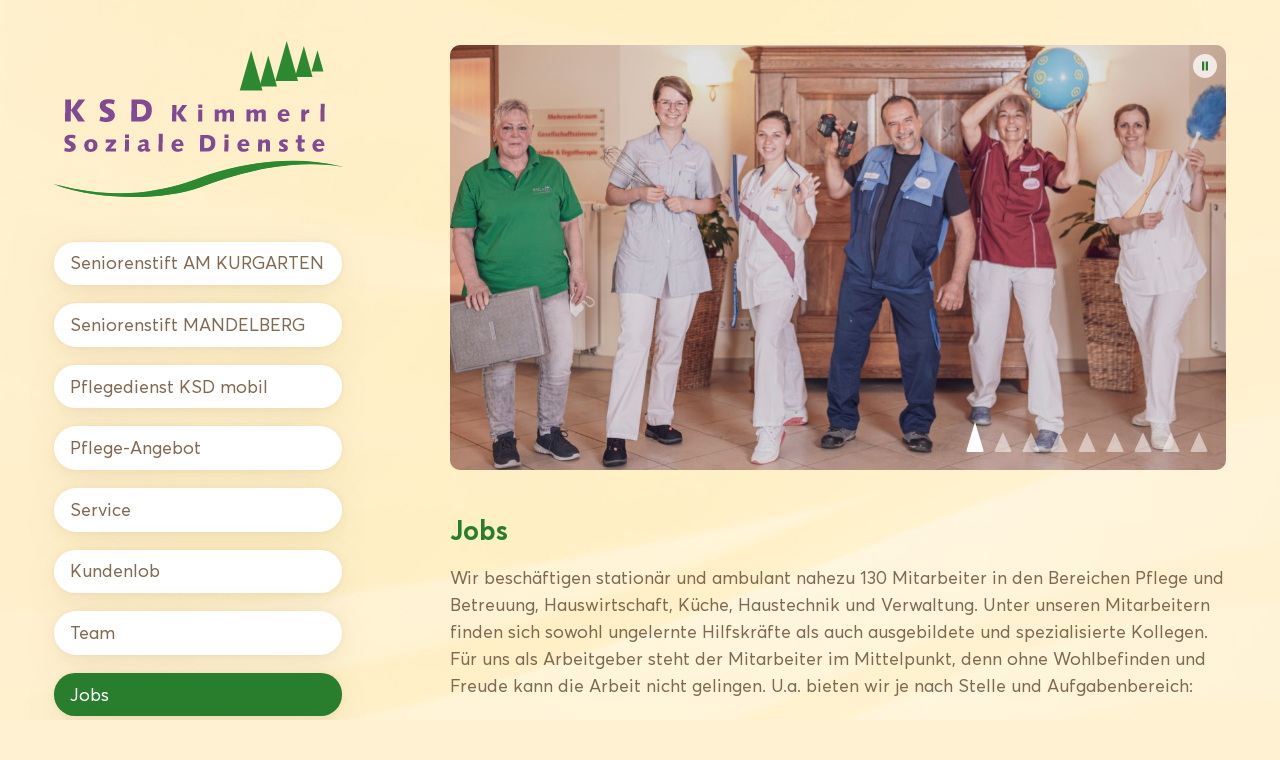

--- FILE ---
content_type: text/html; charset=UTF-8
request_url: https://www.ksd-gmbh.info/jobs
body_size: 16767
content:
<!DOCTYPE html>
<html lang="de">

<head>
	<meta charset="UTF-8">
	<title>KSD Kimmerl Soziale Dienste GmbH | Jobs</title>
	<meta name="viewport" content="width=device-width, initial-scale=1">
	<meta name="description" content="" />
	<link rel="canonical" href="https://www.ksd-gmbh.info/jobs">
	<link rel="icon" type="image/svg+xml" href="https://www.ksd-gmbh.info/assets/images/favicon.svg">
		<link href="https://www.ksd-gmbh.info/assets/css/style.css?v=1751476546" rel="stylesheet">	  <meta property="og:image" content="https://www.ksd-gmbh.info/media/site/744ad2c45e-1751476566/og.jpg">
<meta name="twitter:card" content="summary_large_image">

<meta property="og:title" content="KSD Kimmerl Soziale Dienste GmbH | Jobs" />


	<!-- Structured data for jobs -->

	
</head>

<body class="t_jobs">

	<a href="#content" class="skip-to-content">Zum Inhalt springen</a>
<div class="container">

    <aside aria-label="Seitenleiste">
	
	<a class="logo" href="https://www.ksd-gmbh.info" aria-label="KSD Kimmerl Soziale Dienste GmbH">
	<svg width="321" height="174" viewBox="0 0 321 174" fill="none" xmlns="http://www.w3.org/2000/svg">
<path fill-rule="evenodd" clip-rule="evenodd" d="M219.753 10.6625L232.369 55.2712H207.032L219.753 10.6625Z" fill="#2C8831"/>
<path fill-rule="evenodd" clip-rule="evenodd" d="M238.823 16.2981L248.519 50.7732H229.021L238.823 16.2981Z" fill="#2C8831"/>
<path fill-rule="evenodd" clip-rule="evenodd" d="M259.38 0L271.996 44.6083H246.659L259.38 0Z" fill="#2C8831"/>
<path fill-rule="evenodd" clip-rule="evenodd" d="M278.449 5.6356L288.146 40.1107H268.648L278.449 5.6356Z" fill="#2C8831"/>
<path fill-rule="evenodd" clip-rule="evenodd" d="M293.664 10.3483L300.337 33.9587H286.992L293.664 10.3483Z" fill="#2C8831"/>
<path fill-rule="evenodd" clip-rule="evenodd" d="M12.6642 65.1924H19.0195L18.602 89.9209H12.2291L12.6642 65.1924ZM27.4369 65.1924H34.8765L25.6009 77.2338L34.6499 89.9209H26.9302L18.8465 77.3357L27.4369 65.1924Z" fill="#824A93"/>
<path fill-rule="evenodd" clip-rule="evenodd" d="M67.6831 66.0081L66.7529 70.6247C65.7277 70.3205 64.7322 70.0935 63.7661 69.932C62.8007 69.7767 61.8526 69.6991 60.9224 69.6991C59.8616 69.6991 59.0152 69.89 58.3711 70.2668C57.7333 70.6487 57.4116 71.1384 57.4116 71.7476C57.4116 72.5604 58.413 73.4324 60.4161 74.3522C61.1255 74.6808 61.6679 74.9434 62.0553 75.1407C64.0944 76.1679 65.5606 77.2912 66.4669 78.5215C67.3669 79.746 67.82 81.2272 67.82 82.9653C67.82 85.1695 66.9439 86.9554 65.1912 88.3293C63.4385 89.6968 61.1075 90.3837 58.1985 90.3837C57.0121 90.3837 55.7959 90.2763 54.5562 90.0614C53.3162 89.8466 52.0522 89.5176 50.7586 89.0875L51.6825 84.2435C53.0833 84.6496 54.2757 84.9543 55.2715 85.1456C56.267 85.3366 57.1252 85.4322 57.8467 85.4322C58.7053 85.4322 59.4147 85.2648 59.9571 84.9245C60.5057 84.5842 60.7796 84.1478 60.7796 83.6103C60.7796 83.2762 60.6963 82.9531 60.5296 82.6489C60.3566 82.3442 60.1179 82.0694 59.8021 81.8126C59.349 81.4362 58.4486 80.8928 57.0954 80.1816C56.3743 79.8114 55.8198 79.5186 55.4382 79.31C54.0076 78.5035 52.9108 77.5119 52.1477 76.3353C51.3847 75.1524 51.0031 73.8566 51.0031 72.4287C51.0031 70.0155 51.8672 68.146 53.596 66.8142C55.3251 65.4823 57.7693 64.8193 60.9224 64.8193C61.9003 64.8193 62.9557 64.9208 64.0823 65.1177C65.2151 65.3153 66.4133 65.6136 67.6831 66.0081Z" fill="#824A93"/>
<path fill-rule="evenodd" clip-rule="evenodd" d="M92.6522 70.2517L92.4076 84.6526H95.2035C97.5224 84.6526 99.3467 84.0253 100.676 82.771C102.012 81.5168 102.679 79.8085 102.679 77.6341C102.679 75.2091 102.059 73.3695 100.819 72.1211C99.5792 70.8728 97.767 70.2517 95.3765 70.2517H92.6522ZM86.4703 65.1924H95.3049C99.8832 65.1924 103.317 66.1781 105.6 68.1427C107.889 70.1082 109.034 73.0468 109.034 76.9534C109.034 79.229 108.676 81.242 107.967 82.9922C107.257 84.742 106.22 86.1754 104.861 87.2983C103.716 88.2303 102.393 88.8996 100.885 89.3057C99.3765 89.7174 97.3855 89.9209 94.9054 89.9209H86.0348L86.4703 65.1924Z" fill="#824A93"/>
<path fill-rule="evenodd" clip-rule="evenodd" d="M131.828 71.3778H136.594L136.281 89.9241H131.502L131.828 71.3778ZM142.907 71.3778H148.487L141.53 80.4088L148.317 89.9241H142.527L136.465 80.4849L142.907 71.3778Z" fill="#824A93"/>
<path fill-rule="evenodd" clip-rule="evenodd" d="M160.835 76.5242H165.315L165.104 89.91H160.624L160.835 76.5242ZM160.835 70.9065H165.315V74.701H160.835V70.9065Z" fill="#824A93"/>
<path fill-rule="evenodd" clip-rule="evenodd" d="M191.806 78.2431C192.624 77.5621 193.464 77.0516 194.318 76.7152C195.177 76.3749 196.044 76.209 196.925 76.209C198.186 76.209 199.134 76.5364 199.778 77.1857C200.417 77.8401 200.739 78.8077 200.739 80.0929V80.1874L200.618 89.9085H196.138L196.219 82.0866V81.9298C196.219 81.128 196.098 80.5591 195.852 80.2231C195.606 79.8918 195.199 79.7256 194.623 79.7256C194.283 79.7256 193.92 79.8201 193.536 80.0035C193.151 80.1874 192.713 80.4787 192.226 80.8818L192.092 89.9085H187.638L187.719 81.8761V81.7596C187.719 81.1147 187.585 80.6175 187.312 80.2725C187.044 79.9275 186.651 79.7526 186.132 79.7526C185.774 79.7526 185.39 79.86 184.974 80.0753C184.558 80.2905 184.124 80.6085 183.668 81.0386L183.565 89.9085H179.086L179.269 76.5227H183.668L183.619 78.2431C184.594 77.5084 185.457 76.9799 186.199 76.6529C186.941 76.3302 187.661 76.1691 188.358 76.1691C189.163 76.1691 189.834 76.3345 190.375 76.6615C190.916 76.9889 191.394 77.517 191.806 78.2431Z" fill="#824A93"/>
<path fill-rule="evenodd" clip-rule="evenodd" d="M227.199 78.2431C228.018 77.5621 228.858 77.0516 229.712 76.7152C230.571 76.3749 231.438 76.209 232.318 76.209C233.58 76.209 234.527 76.5364 235.171 77.1857C235.811 77.8401 236.133 78.8077 236.133 80.0929V80.1874L236.012 89.9085H231.532L231.613 82.0866V81.9298C231.613 81.128 231.492 80.5591 231.246 80.2231C231 79.8918 230.593 79.7256 230.016 79.7256C229.676 79.7256 229.314 79.8201 228.93 80.0035C228.545 80.1874 228.107 80.4787 227.62 80.8818L227.485 89.9085H223.032L223.113 81.8761V81.7596C223.113 81.1147 222.979 80.6175 222.706 80.2725C222.438 79.9275 222.044 79.7526 221.526 79.7526C221.168 79.7526 220.783 79.86 220.368 80.0753C219.952 80.2905 219.518 80.6085 219.062 81.0386L218.959 89.9085H214.479L214.663 76.5227H219.062L219.013 78.2431C219.988 77.5084 220.851 76.9799 221.593 76.6529C222.335 76.3302 223.055 76.1691 223.752 76.1691C224.557 76.1691 225.228 76.3345 225.769 76.6615C226.31 76.9889 226.788 77.517 227.199 78.2431Z" fill="#824A93"/>
<path fill-rule="evenodd" clip-rule="evenodd" d="M262.632 83.6892H253.596C253.708 84.7286 254.075 85.5437 254.696 86.1354C255.317 86.7266 256.109 87.0223 257.079 87.0223C257.75 87.0223 258.402 86.9235 259.028 86.7223C259.659 86.5204 260.272 86.2205 260.862 85.8174L261.926 88.4647C260.71 89.1054 259.646 89.5621 258.729 89.8401C257.812 90.113 256.905 90.2518 256.006 90.2518C253.918 90.2518 252.268 89.6205 251.061 88.3573C249.849 87.0893 249.246 85.3736 249.246 83.205C249.246 82.1347 249.434 81.167 249.805 80.2978C250.176 79.4243 250.739 78.6315 251.499 77.9148C252.13 77.3188 252.859 76.862 253.686 76.5351C254.517 76.2124 255.376 76.0512 256.265 76.0512C258.242 76.0512 259.793 76.7095 260.929 78.0312C262.064 79.3529 262.632 81.167 262.632 83.465V83.6892ZM259.002 81.1851C258.948 80.3695 258.707 79.7293 258.268 79.2631C257.83 78.793 257.267 78.5597 256.569 78.5597C255.792 78.5597 255.148 78.7836 254.642 79.2361C254.137 79.6842 253.806 80.3248 253.65 81.1584L259.002 81.1851Z" fill="#824A93"/>
<path fill-rule="evenodd" clip-rule="evenodd" d="M284.636 76.3209L284.337 80.2723C284.274 80.2633 284.207 80.2542 284.14 80.2499C284.069 80.2456 283.97 80.2456 283.836 80.2456C283.112 80.2456 282.45 80.4287 281.851 80.7961C281.256 81.1639 280.688 81.7418 280.156 82.5298L280.026 89.9173H275.547L275.757 76.5315H280.026L280 79.1968C280.531 78.1084 281.1 77.3513 281.694 76.9165C282.294 76.4821 283.071 76.2672 284.019 76.2672C284.117 76.2672 284.292 76.281 284.547 76.3076C284.587 76.3076 284.618 76.3123 284.636 76.3209Z" fill="#824A93"/>
<path fill-rule="evenodd" clip-rule="evenodd" d="M297.288 70.1014H301.714L301.374 89.9067H296.947L297.288 70.1014Z" fill="#824A93"/>
<path fill-rule="evenodd" clip-rule="evenodd" d="M24.0993 105.415L23.4019 108.878C22.6326 108.65 21.886 108.479 21.1621 108.359C20.4374 108.242 19.7268 108.184 19.0291 108.184C18.2331 108.184 17.5984 108.327 17.1156 108.609C16.637 108.896 16.3956 109.264 16.3956 109.72C16.3956 110.33 17.1469 110.984 18.6491 111.673C19.1809 111.92 19.5882 112.117 19.8786 112.265C21.4078 113.035 22.5074 113.878 23.1871 114.8C23.8621 115.719 24.2022 116.829 24.2022 118.133C24.2022 119.786 23.5448 121.126 22.2304 122.156C20.9156 123.182 19.168 123.697 16.986 123.697C16.0962 123.697 15.1841 123.617 14.2543 123.455C13.3242 123.294 12.3764 123.048 11.406 122.725L12.0994 119.092C13.1496 119.397 14.0442 119.625 14.7908 119.768C15.5374 119.912 16.1811 119.984 16.7223 119.984C17.366 119.984 17.8982 119.858 18.3048 119.603C18.7164 119.347 18.9218 119.02 18.9218 118.617C18.9218 118.366 18.8592 118.124 18.734 117.896C18.6041 117.668 18.4257 117.461 18.1885 117.269C17.8489 116.986 17.1739 116.579 16.1584 116.046C15.6176 115.768 15.2017 115.549 14.916 115.392C13.8427 114.787 13.0201 114.043 12.448 113.161C11.8755 112.274 11.5891 111.302 11.5891 110.231C11.5891 108.421 12.2379 107.019 13.5343 106.02C14.8307 105.021 16.664 104.524 19.0291 104.524C19.7624 104.524 20.5536 104.6 21.3988 104.748C22.2484 104.895 23.1468 105.119 24.0993 105.415Z" fill="#824A93"/>
<path fill-rule="evenodd" clip-rule="evenodd" d="M41.1883 112.585C40.2628 112.585 39.5475 112.938 39.047 113.642C38.5415 114.345 38.291 115.353 38.291 116.666C38.291 117.924 38.5325 118.901 39.011 119.596C39.4939 120.29 40.1646 120.639 41.0317 120.639C41.895 120.639 42.5833 120.272 43.0889 119.537C43.594 118.802 43.8484 117.794 43.8484 116.509C43.8484 115.254 43.6163 114.291 43.1468 113.606C42.6815 112.925 42.0288 112.585 41.1883 112.585ZM41.2642 109.511C43.5177 109.511 45.2747 110.143 46.5402 111.406C47.801 112.674 48.4314 114.435 48.4314 116.693C48.4314 118.825 47.7341 120.531 46.3434 121.804C44.9487 123.076 43.0795 123.712 40.7281 123.712C38.5548 123.712 36.8428 123.076 35.5859 121.804C34.3341 120.531 33.7084 118.789 33.7084 116.585C33.7084 114.417 34.3877 112.692 35.7514 111.42C37.1155 110.147 38.9527 109.511 41.2642 109.511Z" fill="#824A93"/>
<path fill-rule="evenodd" clip-rule="evenodd" d="M57.8016 109.963H68.7782L69.4223 112.378L62.8987 119.989L69.0959 119.832L69.0419 123.349H57.9581L57.2651 120.934L63.7127 113.269L57.7256 113.48L57.8016 109.963Z" fill="#824A93"/>
<path fill-rule="evenodd" clip-rule="evenodd" d="M79.1505 109.964H83.6302L83.4201 123.35H78.9404L79.1505 109.964ZM79.1505 104.347H83.6302V108.142H79.1505V104.347Z" fill="#824A93"/>
<path fill-rule="evenodd" clip-rule="evenodd" d="M101.327 117.094C100.017 117.121 99.0158 117.305 98.3228 117.65C97.6298 117.995 97.2808 118.479 97.2808 119.101C97.2808 119.518 97.415 119.858 97.6877 120.118C97.9562 120.374 98.3048 120.503 98.7341 120.503C99.1188 120.503 99.5167 120.432 99.9323 120.289C100.348 120.145 100.791 119.926 101.26 119.639L101.327 117.094ZM105.414 114.142L105.334 118.38V118.68C105.334 119.352 105.396 119.822 105.526 120.082C105.651 120.347 105.861 120.477 106.16 120.477C106.272 120.477 106.397 120.45 106.54 120.4C106.679 120.347 106.831 120.262 106.996 120.15L107.404 122.654C106.809 122.945 106.25 123.16 105.722 123.299C105.195 123.438 104.689 123.509 104.207 123.509C103.406 123.509 102.78 123.357 102.329 123.048C101.877 122.743 101.6 122.278 101.497 121.659C100.571 122.385 99.7805 122.9 99.1188 123.2C98.4614 123.5 97.8126 123.653 97.1736 123.653C96.0333 123.653 95.0855 123.276 94.3346 122.524C93.5833 121.771 93.2076 120.817 93.2076 119.666C93.2076 118.142 93.8607 117.005 95.1704 116.252C96.4806 115.499 98.515 115.092 101.274 115.02C101.291 114.949 101.305 114.881 101.309 114.81C101.314 114.738 101.314 114.64 101.314 114.51C101.314 113.913 101.148 113.452 100.817 113.134C100.486 112.816 100.004 112.655 99.3778 112.655C98.8859 112.655 98.3404 112.758 97.737 112.969C97.1379 113.179 96.4939 113.497 95.8141 113.918L94.5851 111.58C95.6756 110.921 96.758 110.437 97.831 110.119C98.9039 109.806 99.9812 109.649 101.068 109.649C102.583 109.649 103.688 109.99 104.381 110.666C105.069 111.347 105.414 112.44 105.414 113.945V114.142Z" fill="#824A93"/>
<path fill-rule="evenodd" clip-rule="evenodd" d="M116.83 103.542H121.256L120.916 123.347H116.49L116.83 103.542Z" fill="#824A93"/>
<path fill-rule="evenodd" clip-rule="evenodd" d="M144.339 117.11H135.303C135.415 118.15 135.782 118.965 136.403 119.556C137.025 120.148 137.816 120.443 138.786 120.443C139.457 120.443 140.109 120.344 140.736 120.143C141.366 119.941 141.979 119.641 142.569 119.238L143.633 121.886C142.417 122.526 141.353 122.983 140.436 123.261C139.519 123.534 138.612 123.673 137.713 123.673C135.625 123.673 133.975 123.041 132.768 121.778C131.557 120.51 130.953 118.794 130.953 116.626C130.953 115.556 131.141 114.588 131.512 113.719C131.883 112.845 132.446 112.053 133.206 111.336C133.837 110.74 134.566 110.283 135.393 109.956C136.224 109.634 137.083 109.472 137.972 109.472C139.949 109.472 141.5 110.13 142.636 111.452C143.771 112.774 144.339 114.588 144.339 116.886V117.11ZM140.709 114.606C140.655 113.791 140.414 113.15 139.976 112.684C139.537 112.214 138.974 111.981 138.277 111.981C137.499 111.981 136.855 112.205 136.35 112.657C135.845 113.105 135.514 113.746 135.357 114.579L140.709 114.606Z" fill="#824A93"/>
<path fill-rule="evenodd" clip-rule="evenodd" d="M167.586 108.593L167.402 119.394H169.499C171.239 119.394 172.607 118.924 173.604 117.983C174.606 117.042 175.106 115.761 175.106 114.13C175.106 112.311 174.641 110.932 173.712 109.995C172.781 109.059 171.422 108.593 169.629 108.593H167.586ZM162.95 104.799H169.576C173.01 104.799 175.585 105.538 177.297 107.012C179.014 108.486 179.873 110.689 179.873 113.62C179.873 115.326 179.604 116.836 179.072 118.148C178.54 119.461 177.762 120.536 176.743 121.378C175.884 122.077 174.892 122.579 173.761 122.884C172.629 123.193 171.136 123.345 169.276 123.345H162.623L162.95 104.799Z" fill="#824A93"/>
<path fill-rule="evenodd" clip-rule="evenodd" d="M190.035 109.964H194.516L194.305 123.35H189.825L190.035 109.964ZM190.035 104.347H194.516V108.142H190.035V104.347Z" fill="#824A93"/>
<path fill-rule="evenodd" clip-rule="evenodd" d="M217.792 117.11H208.756C208.868 118.15 209.235 118.965 209.856 119.556C210.478 120.148 211.269 120.443 212.239 120.443C212.91 120.443 213.563 120.344 214.189 120.143C214.819 119.941 215.432 119.641 216.022 119.238L217.086 121.886C215.87 122.526 214.806 122.983 213.89 123.261C212.973 123.534 212.065 123.673 211.166 123.673C209.078 123.673 207.428 123.041 206.221 121.778C205.01 120.51 204.406 118.794 204.406 116.626C204.406 115.556 204.594 114.588 204.965 113.719C205.336 112.845 205.899 112.053 206.659 111.336C207.29 110.74 208.019 110.283 208.846 109.956C209.677 109.634 210.536 109.472 211.426 109.472C213.402 109.472 214.954 110.13 216.089 111.452C217.225 112.774 217.792 114.588 217.792 116.886V117.11ZM214.162 114.606C214.108 113.791 213.867 113.15 213.429 112.684C212.991 112.214 212.427 111.981 211.73 111.981C210.952 111.981 210.308 112.205 209.803 112.657C209.298 113.105 208.966 113.746 208.81 114.579L214.162 114.606Z" fill="#824A93"/>
<path fill-rule="evenodd" clip-rule="evenodd" d="M240.815 114.07L240.645 123.353H236.138L236.281 115.88V115.737C236.281 114.921 236.147 114.312 235.875 113.905C235.606 113.497 235.195 113.296 234.645 113.296C234.278 113.296 233.88 113.394 233.446 113.591C233.013 113.788 232.543 114.084 232.038 114.478L231.882 123.353H227.375L227.585 109.967H232.038L232.011 111.629C232.955 110.966 233.835 110.469 234.658 110.142C235.481 109.815 236.25 109.649 236.978 109.649C238.208 109.649 239.156 110.016 239.818 110.751C240.484 111.486 240.815 112.538 240.815 113.913V114.07Z" fill="#824A93"/>
<path fill-rule="evenodd" clip-rule="evenodd" d="M260.771 110.501L259.958 113.431C259.296 113.126 258.665 112.893 258.08 112.736C257.49 112.58 256.953 112.499 256.475 112.499C256.082 112.499 255.769 112.593 255.54 112.786C255.308 112.978 255.191 113.229 255.191 113.534C255.191 113.964 255.808 114.479 257.038 115.084C257.333 115.232 257.557 115.344 257.704 115.424C258.76 115.966 259.524 116.558 259.989 117.203C260.459 117.843 260.691 118.618 260.691 119.528C260.691 120.746 260.168 121.741 259.117 122.516C258.071 123.291 256.69 123.676 254.968 123.676C254.271 123.676 253.542 123.6 252.782 123.447C252.022 123.295 251.248 123.071 250.461 122.784L251.222 119.604C251.892 119.936 252.545 120.191 253.171 120.365C253.801 120.54 254.373 120.63 254.888 120.63C255.308 120.63 255.634 120.536 255.862 120.352C256.095 120.168 256.211 119.913 256.211 119.581C256.211 119.205 255.652 118.712 254.534 118.108L254.391 118.031C252.898 117.234 251.932 116.558 251.499 115.998C251.06 115.438 250.841 114.752 250.841 113.937C250.841 112.678 251.36 111.643 252.402 110.828C253.439 110.017 254.789 109.61 256.448 109.61C257.199 109.61 257.942 109.686 258.674 109.838C259.408 109.995 260.105 110.214 260.771 110.501Z" fill="#824A93"/>
<path fill-rule="evenodd" clip-rule="evenodd" d="M271.83 105.034H276.18L276.086 109.958H279.56L279.511 113.318H276.01L275.93 118.268V118.344C275.93 118.85 276.037 119.231 276.252 119.482C276.466 119.728 276.788 119.854 277.213 119.854C277.383 119.854 277.606 119.827 277.888 119.769C278.174 119.71 278.505 119.629 278.881 119.527L279.417 122.703C278.666 122.998 277.968 123.218 277.32 123.366C276.677 123.509 276.077 123.581 275.527 123.581C274.226 123.581 273.229 123.222 272.541 122.506C271.848 121.789 271.503 120.75 271.503 119.397V119.24L271.633 113.318H269.55L269.603 109.958H271.7L271.83 105.034Z" fill="#824A93"/>
<path fill-rule="evenodd" clip-rule="evenodd" d="M301.436 117.11H292.4C292.512 118.15 292.878 118.965 293.5 119.556C294.122 120.148 294.913 120.443 295.883 120.443C296.554 120.443 297.207 120.344 297.833 120.143C298.463 119.941 299.076 119.641 299.666 119.238L300.73 121.886C299.514 122.526 298.449 122.983 297.533 123.261C296.617 123.534 295.709 123.673 294.81 123.673C292.722 123.673 291.072 123.041 289.865 121.778C288.653 120.51 288.05 118.794 288.05 116.626C288.05 115.556 288.238 114.588 288.609 113.719C288.98 112.845 289.543 112.053 290.303 111.336C290.934 110.74 291.663 110.283 292.49 109.956C293.321 109.634 294.179 109.472 295.07 109.472C297.045 109.472 298.597 110.13 299.733 111.452C300.868 112.774 301.436 114.588 301.436 116.886V117.11ZM297.806 114.606C297.752 113.791 297.511 113.15 297.072 112.684C296.635 112.214 296.071 111.981 295.373 111.981C294.595 111.981 293.952 112.205 293.447 112.657C292.941 113.105 292.61 113.746 292.454 114.579L297.806 114.606Z" fill="#824A93"/>
<path fill-rule="evenodd" clip-rule="evenodd" d="M94.1766 169.21C68.4187 171.46 38.7915 169.635 3.48843 160.623C9.11585 162.75 15.198 164.612 21.6119 166.211C28.9595 168.043 36.7422 169.532 44.7723 170.683C86.0597 176.603 133.908 173.62 163.137 162.713C186.149 154.126 211.956 146.147 238.801 141.453C264.365 136.983 290.871 135.493 316.803 139.29C280.548 131.07 240.916 132.849 204.932 140.592C197.671 142.154 190.554 143.961 183.642 145.978C176.729 147.995 170.026 150.221 163.592 152.622L163.592 152.623L163.581 152.627L163.58 152.626C143.246 160.215 120.773 166.885 94.1766 169.21Z" fill="#3E9A3C"/>
<path fill-rule="evenodd" clip-rule="evenodd" d="M0.0794357 159.435C0.386222 159.517 0.691834 159.596 0.997446 159.677L0.997837 159.675L1.00723 159.679C37.3962 169.251 67.7927 171.219 94.1348 168.917C120.702 166.595 143.146 159.933 163.458 152.353L163.458 152.352L163.469 152.348L163.47 152.349C169.919 149.942 176.629 147.714 183.541 145.697C190.454 143.679 197.578 141.871 204.853 140.306C242.251 132.258 283.59 130.644 321 139.988L320.926 140.29C320.833 140.266 320.739 140.244 320.647 140.221L320.646 140.226C293.512 135.68 265.656 137.088 238.838 141.777C212.014 146.466 186.225 154.44 163.229 163.021C133.955 173.945 86.0457 176.935 44.7129 171.009C36.6727 169.856 28.8805 168.365 21.5224 166.531C14.1646 164.696 7.23804 162.515 0.931315 159.984L0.930924 159.984L0.906662 159.974C0.604572 159.895 0.302873 159.817 0 159.736L0.0794357 159.435Z" fill="#2C8831"/>
</svg>
</a>	<nav class="menu" id="menu" aria-label="Hauptmenü">
	<a href="#!" class="close"></a>
			<a class="menu_item slug-seniorenstift-am-kurgarten " href="https://www.ksd-gmbh.info/seniorenstift-am-kurgarten">
			Seniorenstift AM KURGARTEN		</a>
			<a class="menu_item slug-seniorenstift-mandelberg " href="https://www.ksd-gmbh.info/seniorenstift-mandelberg">
			Seniorenstift MANDELBERG		</a>
			<a class="menu_item slug-ksd-mobil-pflegedienst " href="https://www.ksd-gmbh.info/ksd-mobil-pflegedienst">
			Pflegedienst KSD mobil		</a>
			<a class="menu_item slug-pflege-angebot " href="https://www.ksd-gmbh.info/pflege-angebot">
			Pflege-Angebot		</a>
			<a class="menu_item slug-service " href="https://www.ksd-gmbh.info/service">
			Service		</a>
			<a class="menu_item slug-kundenlob " href="https://www.ksd-gmbh.info/kundenlob">
			Kundenlob		</a>
			<a class="menu_item slug-team " href="https://www.ksd-gmbh.info/team">
			Team		</a>
			<a class="menu_item slug-jobs is_open" href="https://www.ksd-gmbh.info/jobs">
			Jobs		</a>
			<a class="menu_item slug-azubis " href="https://www.ksd-gmbh.info/azubis">
			Azubis		</a>
			<a class="menu_item slug-kontakt " href="https://www.ksd-gmbh.info/kontakt">
			Kontakt		</a>
			<a class="menu_item slug-besucherinfo " href="https://www.ksd-gmbh.info/besucherinfo">
			Besucherinfo		</a>
			<a class="menu_item slug-barrierefreiheit " href="https://www.ksd-gmbh.info/barrierefreiheit">
			Barrierefreiheitserklärung		</a>
		<div class="social">
					<a href="https://www.facebook.com/KSD.info/" aria-label="Facebook">
				<svg width="31" height="31" viewBox="0 0 31 31" fill="none" xmlns="http://www.w3.org/2000/svg">
<path fill-rule="evenodd" clip-rule="evenodd" d="M15.4994 0.648045C23.7837 0.648045 30.4994 7.36377 30.4994 15.648C30.4994 23.135 25.0141 29.3405 17.8431 30.4658L17.8431 19.984H21.3383L21.3383 19.984L22.0033 15.6481L22.0033 15.648H17.8431L17.8431 12.8343C17.8431 12.8343 17.8431 12.8343 17.8431 12.8343C17.8431 12.3176 17.9534 11.8067 18.2318 11.3944C18.5926 10.8602 19.2358 10.4918 20.2876 10.4918H22.1791L22.1791 10.4918L22.1791 6.80042L22.1791 6.80039C22.1791 6.80039 20.4625 6.50742 18.8214 6.50742C15.8233 6.50742 13.734 8.09729 13.2586 11.0132C13.1906 11.4298 13.1556 11.8734 13.1556 12.3434C13.1556 12.3434 13.1556 12.3434 13.1556 12.3434L13.1556 15.648H9.34705V15.6481V19.984V19.984H13.1556L13.1556 30.4658C5.98467 29.3405 0.49939 23.135 0.49939 15.648C0.49939 7.36377 7.21511 0.648045 15.4994 0.648045Z" fill="#7F5228"/>
</svg>
			</a>
							<a href="https://www.instagram.com/ksd_kurgarten_mandelberg/" aria-label="Instagram">
				<svg width="31" height="31" viewBox="0 0 31 31" fill="none" xmlns="http://www.w3.org/2000/svg">
  <path d="M15.5014 0.648071C11.4278 0.648071 10.9165 0.665884 9.31659 0.738697C7.71977 0.811822 6.6298 1.06463 5.67608 1.43557C4.68955 1.8187 3.8527 2.3312 3.01897 3.16526C2.18462 3.99901 1.67214 4.83588 1.28777 5.82213C0.91591 6.7762 0.662793 7.86651 0.59092 9.46276C0.51936 11.0628 0.50061 11.5743 0.50061 15.6481C0.50061 19.7218 0.518735 20.2315 0.591233 21.8315C0.664668 23.4284 0.917473 24.5184 1.28809 25.4721C1.67151 26.4587 2.184 27.2956 3.01803 28.1293C3.85145 28.9637 4.6883 29.4774 5.6742 29.8606C6.62855 30.2315 7.71883 30.4843 9.31534 30.5574C10.9153 30.6303 11.4262 30.6481 15.4995 30.6481C19.5735 30.6481 20.0831 30.6303 21.6831 30.5574C23.2799 30.4843 24.3711 30.2315 25.3255 29.8606C26.3117 29.4774 27.1473 28.9637 27.9807 28.1293C28.8151 27.2956 29.3275 26.4587 29.7119 25.4724C30.0806 24.5184 30.3338 23.4281 30.4088 21.8318C30.4806 20.2318 30.4994 19.7218 30.4994 15.6481C30.4994 11.5743 30.4806 11.0631 30.4088 9.46307C30.3338 7.8662 30.0806 6.7762 29.7119 5.82245C29.3275 4.83588 28.8151 3.99901 27.9807 3.16526C27.1464 2.33088 26.312 1.81838 25.3245 1.43557C24.3683 1.06463 23.2777 0.811822 21.6809 0.738697C20.081 0.665884 19.5716 0.648071 15.4967 0.648071H15.5014ZM14.1558 3.3512C14.5552 3.35057 15.0008 3.3512 15.5014 3.3512C19.5063 3.3512 19.981 3.36557 21.5625 3.43745C23.0249 3.50432 23.8187 3.7487 24.3474 3.95401C25.0474 4.22588 25.5464 4.55088 26.0711 5.07588C26.5961 5.60088 26.9211 6.10088 27.1936 6.80088C27.3989 7.32901 27.6435 8.12276 27.7101 9.58526C27.782 11.1665 27.7976 11.6415 27.7976 15.6446C27.7976 19.6478 27.782 20.1228 27.7101 21.704C27.6432 23.1665 27.3989 23.9603 27.1936 24.4884C26.9217 25.1884 26.5961 25.6868 26.0711 26.2115C25.5461 26.7365 25.0477 27.0615 24.3474 27.3334C23.8193 27.5396 23.0249 27.7834 21.5625 27.8503C19.9813 27.9221 19.5063 27.9378 15.5014 27.9378C11.4962 27.9378 11.0215 27.9221 9.44034 27.8503C7.97788 27.7828 7.18416 27.5384 6.65511 27.3331C5.95513 27.0612 5.45515 26.7362 4.93016 26.2112C4.40518 25.6862 4.08019 25.1874 3.8077 24.4871C3.60239 23.959 3.35771 23.1653 3.29115 21.7028C3.21928 20.1215 3.2049 19.6465 3.2049 15.6409C3.2049 11.6353 3.21928 11.1628 3.29115 9.58151C3.35802 8.11901 3.60239 7.32526 3.8077 6.79651C4.07956 6.09651 4.40518 5.59651 4.93016 5.07151C5.45515 4.54651 5.95513 4.22151 6.65511 3.94901C7.18385 3.74276 7.97788 3.49901 9.44034 3.43182C10.824 3.36932 11.3603 3.35057 14.1558 3.34745V3.3512ZM23.508 5.84182C22.5143 5.84182 21.7081 6.64713 21.7081 7.6412C21.7081 8.63495 22.5143 9.4412 23.508 9.4412C24.5018 9.4412 25.308 8.63495 25.308 7.6412C25.308 6.64745 24.5018 5.8412 23.508 5.8412V5.84182ZM15.5014 7.94495C11.2475 7.94495 7.79851 11.394 7.79851 15.6481C7.79851 19.9021 11.2475 23.3496 15.5014 23.3496C19.7553 23.3496 23.203 19.9021 23.203 15.6481C23.203 11.394 19.755 7.94495 15.5011 7.94495H15.5014ZM15.5014 10.6481C18.2626 10.6481 20.5013 12.8865 20.5013 15.6481C20.5013 18.4093 18.2626 20.6481 15.5014 20.6481C12.7399 20.6481 10.5016 18.4093 10.5016 15.6481C10.5016 12.8865 12.7399 10.6481 15.5014 10.6481V10.6481Z" fill="#7F5228"/>
</svg>
			</a>
							<a href="https://www.youtube.com/@ksdkimmerlsozialedienstegm7413" aria-label="YouTube">
				<svg width="31" height="31" viewBox="0 0 24 24" xmlns="http://www.w3.org/2000/svg">
  <path d="M23.498 6.186a3.016 3.016 0 0 0-2.122-2.136C19.505 3.545 12 3.545 12 3.545s-7.505 0-9.377.505A3.017 3.017 0 0 0 .502 6.186C0 8.07 0 12 0 12s0 3.93.502 5.814a3.016 3.016 0 0 0 2.122 2.136c1.871.505 9.376.505 9.376.505s7.505 0 9.377-.505a3.015 3.015 0 0 0 2.122-2.136C24 15.93 24 12 24 12s0-3.93-.502-5.814zM9.545 15.568V8.432L15.818 12l-6.273 3.568z" fill="#7F5228"/>
</svg>			</a>
							<a href="https://www.yumpu.com/de/document/read/70847880/mandelblaettle-herbst-2025" aria-label="KSD Ticker">
				<svg width="48" height="31" viewBox="0 0 48 31" fill="none" xmlns="http://www.w3.org/2000/svg">
<path fill-rule="evenodd" clip-rule="evenodd" d="M5.37904 2C3.83645 2 2.58594 3.25052 2.58594 4.7931V26.2069C2.58594 27.7495 3.83645 29 5.37904 29H42.2264C43.769 29 45.0195 27.7495 45.0195 26.2069V4.7931C45.0195 3.25052 43.769 2 42.2264 2H5.37904ZM9.07136 4.59646H5.61562L5.37891 18.0137H8.84369L9.07136 4.59646ZM17.6941 4.59646H13.6488L8.97637 11.1867L13.3729 18.0137H17.5705L12.6522 11.1294L17.6941 4.59646ZM27.8261 5.04507L27.3225 7.55242C26.7646 7.38808 26.2248 7.26294 25.6986 7.177C25.1739 7.09105 24.6568 7.04884 24.1502 7.04884C23.5742 7.04884 23.1114 7.15136 22.7646 7.35792C22.4163 7.56297 22.2429 7.83135 22.2429 8.16003C22.2429 8.6033 22.7872 9.07522 23.8758 9.57428C24.2618 9.75219 24.5588 9.89392 24.7684 10.001C25.8765 10.5588 26.6756 11.1695 27.1657 11.8344C27.6557 12.4993 27.9014 13.3029 27.9014 14.2467C27.9014 15.4424 27.425 16.4133 26.4721 17.1566C25.5192 17.8999 24.2512 18.2724 22.6696 18.2724C22.0243 18.2724 21.3639 18.2136 20.6899 18.096C20.016 17.9783 19.3269 17.8035 18.6243 17.5698L19.1279 14.9388C19.8878 15.1604 20.5376 15.3232 21.0789 15.4273C21.6202 15.5313 22.0876 15.5841 22.4796 15.5841C22.9485 15.5841 23.3315 15.4921 23.6285 15.3082C23.9255 15.1242 24.0748 14.8875 24.0748 14.5965C24.0748 14.4126 24.0296 14.2392 23.9376 14.0748C23.8456 13.9105 23.7144 13.7582 23.5441 13.6195C23.2968 13.4175 22.8068 13.122 22.0725 12.736C21.6805 12.5339 21.379 12.3756 21.1709 12.2611C20.3929 11.8238 19.7958 11.2856 19.3812 10.6463C18.9666 10.007 18.76 9.30138 18.76 8.52943C18.76 7.21921 19.2304 6.203 20.1698 5.4808C21.1106 4.7586 22.4374 4.39826 24.1532 4.39826C24.6854 4.39826 25.2584 4.45253 25.872 4.55958C26.4857 4.66663 27.1385 4.82946 27.8276 5.04356L27.8261 5.04507ZM33.5764 15.1551L33.7091 7.34053H35.1897C36.4879 7.34053 37.4739 7.67976 38.1479 8.35673C38.8218 9.0337 39.1596 10.0318 39.1596 11.3481C39.1596 12.5256 38.7977 13.4544 38.0725 14.1343C37.3488 14.8143 36.3552 15.1551 35.0962 15.1551H33.5764ZM35.1535 4.59646H30.3499L30.1131 18.0137H34.9364C36.2843 18.0137 37.3684 17.9022 38.1886 17.6805C39.0088 17.4589 39.7295 17.0955 40.3492 16.5889C41.0895 15.9813 41.6534 15.2033 42.0394 14.2535C42.4253 13.3036 42.6183 12.212 42.6183 10.9772C42.6183 8.85579 41.9956 7.26212 40.7517 6.19616C39.5079 5.1302 37.6413 4.59646 35.1535 4.59646ZM5.40001 19.6515H11.6599L11.6388 21.2556H9.45264L9.35916 26.938H7.45648L7.55448 21.2556H5.37891L5.40001 19.6515ZM14.3778 19.6515H12.4962L12.3726 26.938H14.2481L14.3778 19.6515ZM21.6023 19.8441L21.2616 21.4061C21.0113 21.3201 20.7656 21.2568 20.5274 21.2146C20.2892 21.1739 20.0585 21.1528 19.8384 21.1528C19.1373 21.1528 18.5734 21.3518 18.1498 21.7513C17.7246 22.1509 17.5135 22.6725 17.5135 23.3193C17.5135 23.9314 17.7186 24.4274 18.1272 24.8074C18.5357 25.1873 19.074 25.3773 19.7419 25.3773C19.9545 25.3773 20.1851 25.3546 20.4324 25.3079C20.6797 25.2612 20.9495 25.1933 21.242 25.1044L21.5405 26.6573C21.0943 26.7914 20.6797 26.8924 20.2997 26.9588C19.9198 27.0251 19.5715 27.0598 19.2549 27.0598C18.1166 27.0598 17.2045 26.713 16.517 26.021C15.8295 25.329 15.4857 24.4093 15.4857 23.265C15.4857 22.1207 15.8521 21.2493 16.5833 20.5603C17.316 19.8713 18.2794 19.526 19.4765 19.526C19.7962 19.526 20.1309 19.5532 20.4821 19.6059C20.8334 19.6587 21.2058 19.7386 21.6008 19.8456L21.6023 19.8441ZM24.5664 19.6515H22.6894L22.5612 26.938H24.4428L24.5664 19.6515ZM29.2477 19.6515H27.0526L24.5152 23.2307L26.9018 26.938H29.1814L26.5098 23.199L29.2477 19.6515ZM30.1067 19.6515H35.1861L35.1755 21.0642H31.9536L31.9325 22.513H35.1092L35.0881 23.9257H31.9009L31.8813 25.4892H35.1348L35.1092 26.938H29.9786L30.1067 19.6515ZM38.1974 22.9487L38.2276 20.9737L38.2291 20.9752H39.0643C39.4186 20.9752 39.6885 21.0581 39.8739 21.2255C40.0594 21.3928 40.1529 21.6295 40.1529 21.9552C40.1529 22.2808 40.0518 22.5281 39.8513 22.697C39.6493 22.8643 39.3553 22.9487 38.9663 22.9487H38.1974ZM39.1352 19.653H36.3656L36.2631 26.938H38.1552L38.1959 24.2664H38.5623C38.8095 24.2664 38.9995 24.3132 39.1322 24.4036C39.2648 24.4941 39.3885 24.6539 39.5061 24.8801L40.5479 26.938H42.6209L41.4344 24.7112C41.27 24.4021 41.1012 24.1639 40.9293 23.9951C40.7574 23.8277 40.5569 23.7026 40.3262 23.6242C40.8735 23.5247 41.2836 23.3121 41.5565 22.9849C41.8294 22.6578 41.9666 22.2205 41.9666 21.6702C41.9666 20.9963 41.7299 20.4913 41.2595 20.1566C40.7891 19.8203 40.0805 19.653 39.1352 19.653Z" fill="#7F5228"/>
</svg>
			</a>
			</div>
</nav>

<a class="mobile_menu" href="#menu">
	Menü öffnen
	<svg width="20" height="18" viewBox="0 0 20 18" fill="none" xmlns="http://www.w3.org/2000/svg">
<rect width="20" height="2" fill="#2C8831"/>
<rect y="8" width="20" height="2" fill="#2C8831"/>
<rect y="16" width="20" height="2" fill="#2C8831"/>
</svg>
</a></aside>
    <main id="content">

		<div class="slider">
					<button class="slider-pause-btn"
				aria-label="Bildwechsel pausieren"
				data-pause-text="Bildwechsel pausieren"
				data-play-text="Automatischer Bildwechsel">
				<svg class="pause-icon" xmlns="http://www.w3.org/2000/svg" width="16" height="16" viewBox="0 0 16 16" fill="currentColor" aria-hidden="true">
					<rect x="4" y="2" width="3" height="12"></rect>
					<rect x="9" y="2" width="3" height="12"></rect>
				</svg>
				<svg class="play-icon" xmlns="http://www.w3.org/2000/svg" width="16" height="16" viewBox="0 0 16 16" fill="currentColor" aria-hidden="true" style="display: none;">
					<path d="M4 2v12l9-6z"></path>
				</svg>
			</button>
				<div class="slider_inner flickity" data-slider-id="jobs" data-slide-view-text="Slide {number} anzeigen">
							<div class="slide">
					<img src="https://www.ksd-gmbh.info/media/pages/jobs/43cf961d77-1751476557/wm_20210331-1431-_dsc7392_ksd_max_wide-1200x.jpg" alt="Sechs Mitarbeiter stehen in unterschiedlichen Dienstkleidungen nebeneinander. Die eine zentrale m&auml;nnliche Person tr&auml;gt dunkelblaue Arbeitskleidung und steht selbstbewusst in der Mitte der Gruppe." style="object-position: 50% 50%;">
									</div>
							<div class="slide">
					<img src="https://www.ksd-gmbh.info/media/pages/jobs/60aaf4cf4f-1751476557/wm_20230418-0900-_dsc9714_ksd-kimmerl_max-1200x.jpg" alt="Eine Pflegekraft unterst&uuml;tzt eine &auml;ltere Dame mit einem Rollator in einem hellen, gem&uuml;tlichen Zimmer mit Holzvert&auml;felung und Vorh&auml;ngen." style="object-position: 50% 50%;">
									</div>
							<div class="slide">
					<img src="https://www.ksd-gmbh.info/media/pages/jobs/1c02574a0b-1751476557/wm_20240207-1154-_dsc4132_ksd-kimmerl_max-1200x.jpg" alt="Freundlicher junger Pfleger in wei&szlig;er Uniform umarmt l&auml;chelnde &auml;ltere Dame in einem Pflegeheim." style="object-position: 50% 50%;">
									</div>
							<div class="slide">
					<img src="https://www.ksd-gmbh.info/media/pages/jobs/b800fda7b9-1751476556/dsc_0022-1200x.jpg" alt="Vier Personen posieren mit Requisiten wie einem aufblasbaren Saxofon, einer gelben Gitarre und bunten Brille." style="object-position: 50% 50%;">
									</div>
							<div class="slide">
					<img src="https://www.ksd-gmbh.info/media/pages/jobs/d3951d5b75-1751476556/7_img-20230216-wa0002-1200x.jpg" alt="Vier Personen in wei&szlig;en Uniformen tragen bunte Sonnenbrillen und Accessoires wie Schleifen und H&uuml;te." style="object-position: 50% 50%;">
									</div>
							<div class="slide">
					<img src="https://www.ksd-gmbh.info/media/pages/jobs/b1b8278a70-1751476556/0966ba16-1f8b-412c-9cb8-39b3e876fbf8-1200x.jpg" alt="Zwei l&auml;chelnde Menschen an einem Getr&auml;nkestand. Ein Mann in schwarzem Shirt steht hinter dem Tresen mit Getr&auml;nkeflaschen, w&auml;hrend eine Frau mit Brille und schwarzem Oberteil lachend ein Getr&auml;nk h&auml;lt." style="object-position: 50% 50%;">
									</div>
							<div class="slide">
					<img src="https://www.ksd-gmbh.info/media/pages/jobs/7166ff87c6-1751476556/5459be53-fab9-47fe-b87e-76aff06d6257-1200x.jpg" alt="L&auml;ufer in gr&uuml;nen T-Shirts nehmen an einem Lauf teil, jubeln und laufen unter Stra&szlig;enb&auml;umen und Startschildern." style="object-position: 50% 50%;">
									</div>
							<div class="slide">
					<img src="https://www.ksd-gmbh.info/media/pages/jobs/f56be01c87-1751476556/img_3069-1200x.jpg" alt="Gruppe von Menschen in gr&uuml;nen T-Shirts, die miteinander interagieren und Getr&auml;nke halten." style="object-position: 50% 50%;">
									</div>
							<div class="slide">
					<img src="https://www.ksd-gmbh.info/media/pages/jobs/8fdaac0abd-1751476556/img_4423-1200x.jpg" alt="Eine Person in dunkler Winterjacke und Kapuze bedient einen roten Feuerl&ouml;scher, der eine gro&szlig;e wei&szlig;e Rauchfahne ausl&ouml;st, vor einem Geb&auml;ude mit Holz&uuml;berdachung und Glasfenstern." style="object-position: 50% 50%;">
									</div>
					</div>
	</div>

	<div class="content">

    <h1>Jobs</h1>
<p>Wir beschäftigen stationär und ambulant nahezu 130 Mitarbeiter in den Bereichen Pflege und Betreuung, Hauswirtschaft, Küche, Haustechnik und Verwaltung. Unter unseren Mitarbeitern finden sich sowohl ungelernte Hilfskräfte als auch ausgebildete und spezialisierte Kollegen. Für uns als Arbeitgeber steht der Mitarbeiter im Mittelpunkt, denn ohne Wohlbefinden und Freude kann die Arbeit nicht gelingen. U.a. bieten wir je nach Stelle und Aufgabenbereich:</p>
<ul>
<li>grundsätzlich unbefristete Arbeitsverträge</li>
<li>überdurchschnittliche Bezahlung mit pflegetypischen Zulagen</li>
<li>13 . Monatsgehalt als Sonderzahlung</li>
<li>Zeitzuschläge für Sonn- (27%) und Feiertag (35%)</li>
<li>Zuschüsse zur betrieblichen Altersvorsorge und zu vermögenswirksamen Leistungen</li>
<li>Kinderbetreuungszuschuss bis 100,- € monatlich</li>
<li>regelmäßige Fort- und Weiterbildungen</li>
<li>Persönlichkeitstraining und individuelles Coaching</li>
<li>regelmäßige Teambesprechungen </li>
<li>Gewährung von zwei zusätzlichen Urlaubstagen bei 0 Krankheitstagen</li>
<li>flexible Dienstzeitengestaltung (Mama-Schichten)</li>
<li>Zurverfügungstellung von Arbeitskleidung inkl. Reinigung und Bezuschussung beim Kauf von Arbeitsschuhen (Pflege)</li>
<li>Hilfe bei der Wohnungssuche</li>
<li>ehrliche und aufrichtige Leitung</li>
<li>familiäre Atmosphäre</li>
</ul>
<h2 id="aktuelle-stellenangebote"><a aria-hidden="true" href="#aktuelle-stellenangebote"></a>Aktuelle Stellenangebote</h2>    
</div>
			<div class="jobs" id="jobs">

							<a href="https://www.ksd-gmbh.info/jobs/ausbildungsplatz-pflegefachmann-pflegefachfrau" class="jobs__item job-link">
					<div class="job-link__title">
						Ausbildungsplatz zum Pflegefachmann/Pflegefachfrau (m/w/d)													<div class="job-link__subtitle">
								KSD Kimmerl Soziale Dienste GmbH, Pfalzgrafenweiler							</div>
											</div>
					<div class="job-link__arrow">
						<svg width="15" height="13" viewBox="0 0 15 13" fill="none" xmlns="http://www.w3.org/2000/svg">
<path d="M15 6.78516C15 6.57031 14.9023 6.36523 14.7266 6.19922L9.6875 1.16992C9.51172 1.00391 9.31641 0.925781 9.11133 0.925781C8.68164 0.925781 8.34961 1.24805 8.34961 1.6875C8.34961 1.89258 8.41797 2.09766 8.56445 2.23438L9.91211 3.63086L12.6855 6.13086L10.791 5.99414H1.57227C1.11328 5.99414 0.791016 6.32617 0.791016 6.78516C0.791016 7.24414 1.11328 7.57617 1.57227 7.57617H10.791L12.6953 7.43945L9.91211 9.93945L8.56445 11.3359C8.41797 11.4727 8.34961 11.6777 8.34961 11.8828C8.34961 12.3223 8.68164 12.6445 9.11133 12.6445C9.31641 12.6445 9.51172 12.5664 9.6875 12.4004L14.7266 7.37109C14.9023 7.20508 15 7 15 6.78516Z" fill="currentColor"/>
</svg>
					</div>
				</a>
							<a href="https://www.ksd-gmbh.info/jobs/pflegehilfskraft" class="jobs__item job-link">
					<div class="job-link__title">
						Pflegehilfskraft (m/w/d)													<div class="job-link__subtitle">
								KSD Kimmerl Soziale Dienste GmbH, Pfalzgrafenweiler							</div>
											</div>
					<div class="job-link__arrow">
						<svg width="15" height="13" viewBox="0 0 15 13" fill="none" xmlns="http://www.w3.org/2000/svg">
<path d="M15 6.78516C15 6.57031 14.9023 6.36523 14.7266 6.19922L9.6875 1.16992C9.51172 1.00391 9.31641 0.925781 9.11133 0.925781C8.68164 0.925781 8.34961 1.24805 8.34961 1.6875C8.34961 1.89258 8.41797 2.09766 8.56445 2.23438L9.91211 3.63086L12.6855 6.13086L10.791 5.99414H1.57227C1.11328 5.99414 0.791016 6.32617 0.791016 6.78516C0.791016 7.24414 1.11328 7.57617 1.57227 7.57617H10.791L12.6953 7.43945L9.91211 9.93945L8.56445 11.3359C8.41797 11.4727 8.34961 11.6777 8.34961 11.8828C8.34961 12.3223 8.68164 12.6445 9.11133 12.6445C9.31641 12.6445 9.51172 12.5664 9.6875 12.4004L14.7266 7.37109C14.9023 7.20508 15 7 15 6.78516Z" fill="currentColor"/>
</svg>
					</div>
				</a>
							<a href="https://www.ksd-gmbh.info/jobs/examinierte-pflegefachkraft" class="jobs__item job-link">
					<div class="job-link__title">
						Examinierte Pflegefachkraft (m/w/d)													<div class="job-link__subtitle">
								KSD Kimmerl Soziale Dienste GmbH, Pfalzgrafenweiler							</div>
											</div>
					<div class="job-link__arrow">
						<svg width="15" height="13" viewBox="0 0 15 13" fill="none" xmlns="http://www.w3.org/2000/svg">
<path d="M15 6.78516C15 6.57031 14.9023 6.36523 14.7266 6.19922L9.6875 1.16992C9.51172 1.00391 9.31641 0.925781 9.11133 0.925781C8.68164 0.925781 8.34961 1.24805 8.34961 1.6875C8.34961 1.89258 8.41797 2.09766 8.56445 2.23438L9.91211 3.63086L12.6855 6.13086L10.791 5.99414H1.57227C1.11328 5.99414 0.791016 6.32617 0.791016 6.78516C0.791016 7.24414 1.11328 7.57617 1.57227 7.57617H10.791L12.6953 7.43945L9.91211 9.93945L8.56445 11.3359C8.41797 11.4727 8.34961 11.6777 8.34961 11.8828C8.34961 12.3223 8.68164 12.6445 9.11133 12.6445C9.31641 12.6445 9.51172 12.5664 9.6875 12.4004L14.7266 7.37109C14.9023 7.20508 15 7 15 6.78516Z" fill="currentColor"/>
</svg>
					</div>
				</a>
							<a href="https://www.ksd-gmbh.info/jobs/verwaltungskraft-teilzeit" class="jobs__item job-link">
					<div class="job-link__title">
						Verwaltungskraft (m/w/d) in Teilzeit (80%)													<div class="job-link__subtitle">
								KSD Kimmerl Soziale Dienste GmbH, Pfalzgrafenweiler							</div>
											</div>
					<div class="job-link__arrow">
						<svg width="15" height="13" viewBox="0 0 15 13" fill="none" xmlns="http://www.w3.org/2000/svg">
<path d="M15 6.78516C15 6.57031 14.9023 6.36523 14.7266 6.19922L9.6875 1.16992C9.51172 1.00391 9.31641 0.925781 9.11133 0.925781C8.68164 0.925781 8.34961 1.24805 8.34961 1.6875C8.34961 1.89258 8.41797 2.09766 8.56445 2.23438L9.91211 3.63086L12.6855 6.13086L10.791 5.99414H1.57227C1.11328 5.99414 0.791016 6.32617 0.791016 6.78516C0.791016 7.24414 1.11328 7.57617 1.57227 7.57617H10.791L12.6953 7.43945L9.91211 9.93945L8.56445 11.3359C8.41797 11.4727 8.34961 11.6777 8.34961 11.8828C8.34961 12.3223 8.68164 12.6445 9.11133 12.6445C9.31641 12.6445 9.51172 12.5664 9.6875 12.4004L14.7266 7.37109C14.9023 7.20508 15 7 15 6.78516Z" fill="currentColor"/>
</svg>
					</div>
				</a>
							<a href="https://www.ksd-gmbh.info/jobs/kuechenleitung-teilzeit-80" class="jobs__item job-link">
					<div class="job-link__title">
						stellv. Küchenleitung (m/w/d) in Teilzeit (80%)													<div class="job-link__subtitle">
								KSD Kimmerl Soziale Dienste GmbH, Pfalzgrafenweiler							</div>
											</div>
					<div class="job-link__arrow">
						<svg width="15" height="13" viewBox="0 0 15 13" fill="none" xmlns="http://www.w3.org/2000/svg">
<path d="M15 6.78516C15 6.57031 14.9023 6.36523 14.7266 6.19922L9.6875 1.16992C9.51172 1.00391 9.31641 0.925781 9.11133 0.925781C8.68164 0.925781 8.34961 1.24805 8.34961 1.6875C8.34961 1.89258 8.41797 2.09766 8.56445 2.23438L9.91211 3.63086L12.6855 6.13086L10.791 5.99414H1.57227C1.11328 5.99414 0.791016 6.32617 0.791016 6.78516C0.791016 7.24414 1.11328 7.57617 1.57227 7.57617H10.791L12.6953 7.43945L9.91211 9.93945L8.56445 11.3359C8.41797 11.4727 8.34961 11.6777 8.34961 11.8828C8.34961 12.3223 8.68164 12.6445 9.11133 12.6445C9.31641 12.6445 9.51172 12.5664 9.6875 12.4004L14.7266 7.37109C14.9023 7.20508 15 7 15 6.78516Z" fill="currentColor"/>
</svg>
					</div>
				</a>
							<a href="https://www.ksd-gmbh.info/jobs/kuechenhilfe-teilzeit-50" class="jobs__item job-link">
					<div class="job-link__title">
						Küchenhilfe (m/w/d) in Teilzeit (50%)													<div class="job-link__subtitle">
								KSD Kimmerl Soziale Dienste GmbH, Pfalzgrafenweiler							</div>
											</div>
					<div class="job-link__arrow">
						<svg width="15" height="13" viewBox="0 0 15 13" fill="none" xmlns="http://www.w3.org/2000/svg">
<path d="M15 6.78516C15 6.57031 14.9023 6.36523 14.7266 6.19922L9.6875 1.16992C9.51172 1.00391 9.31641 0.925781 9.11133 0.925781C8.68164 0.925781 8.34961 1.24805 8.34961 1.6875C8.34961 1.89258 8.41797 2.09766 8.56445 2.23438L9.91211 3.63086L12.6855 6.13086L10.791 5.99414H1.57227C1.11328 5.99414 0.791016 6.32617 0.791016 6.78516C0.791016 7.24414 1.11328 7.57617 1.57227 7.57617H10.791L12.6953 7.43945L9.91211 9.93945L8.56445 11.3359C8.41797 11.4727 8.34961 11.6777 8.34961 11.8828C8.34961 12.3223 8.68164 12.6445 9.11133 12.6445C9.31641 12.6445 9.51172 12.5664 9.6875 12.4004L14.7266 7.37109C14.9023 7.20508 15 7 15 6.78516Z" fill="currentColor"/>
</svg>
					</div>
				</a>
			
		</div>
	
</main>
</div>

<footer>
	<div class="footer_wave">
		<svg width="1920" height="153" viewBox="0 0 1920 153" fill="none" xmlns="http://www.w3.org/2000/svg">
	<path
		d="M1161.88 34.1608C1290.75 14.0019 1416.96 2.86515 1546.84 0.193404C1565.46 -0.189444 1641.69 0.0358119 1658 0.521843C1757.65 3.49034 1830.28 9.67137 1920 22.817V152.5H0V99.8878C121.432 119.339 233.943 130.773 343.905 134.838C377.18 136.068 389.314 136.269 430.905 136.277C472.814 136.284 486.324 136.061 517.905 134.84C665.286 129.143 802.028 110.04 966.553 72.1663C1038.2 55.6736 1094.97 44.6272 1161.88 34.1608Z"
		fill="#297e2e" />
</svg>	</div>
	<div class="footer_main">
		<div class="footer_inner">
			<div class="footer_trees">
				<svg width="94" height="56" viewBox="0 0 94 56" fill="none" xmlns="http://www.w3.org/2000/svg">
<path fill-rule="evenodd" clip-rule="evenodd" d="M12.7203 10.6625L25.3365 55.2712H0L12.7203 10.6625Z" fill="#2C8831"/>
<path fill-rule="evenodd" clip-rule="evenodd" d="M31.7911 16.2981L41.4866 50.7732H21.9888L31.7911 16.2981Z" fill="#2C8831"/>
<path fill-rule="evenodd" clip-rule="evenodd" d="M52.3476 0L64.9638 44.6083H39.627L52.3476 0Z" fill="#2C8831"/>
<path fill-rule="evenodd" clip-rule="evenodd" d="M71.4169 5.63562L81.1136 40.1107H61.6158L71.4169 5.63562Z" fill="#2C8831"/>
<path fill-rule="evenodd" clip-rule="evenodd" d="M86.6313 10.3483L93.3043 33.9586H79.9594L86.6313 10.3483Z" fill="#2C8831"/>
</svg>
			</div>
			<nav class="footer_menu" aria-label="Footer Menü">
				<div class="column pages">
											<a class="home " href="https://www.ksd-gmbh.info">
							Startseite						</a>
											<a class="seniorenstift-am-kurgarten " href="https://www.ksd-gmbh.info/seniorenstift-am-kurgarten">
							Seniorenstift AM KURGARTEN						</a>
											<a class="seniorenstift-mandelberg " href="https://www.ksd-gmbh.info/seniorenstift-mandelberg">
							Seniorenstift MANDELBERG						</a>
									</div>
				<div class="column contact">
					<a class="phone" href="tel:07445 85118-0">
						<svg width="40" height="40" viewBox="0 0 40 40" fill="none" xmlns="http://www.w3.org/2000/svg">
<path d="M23.55 29.5H23.5484C25.665 30.85 28.4484 30.5334 30.2317 28.75L30.9817 27.9834C31.665 27.2667 31.665 26.1334 30.9817 25.4334L27.815 22.2667C27.0983 21.5667 25.965 21.5667 25.265 22.265C24.5484 22.9484 23.415 22.9484 22.715 22.2634L17.645 17.18C16.945 16.4634 16.945 15.33 17.645 14.63H17.6434C18.3267 13.9134 18.3267 12.78 17.6434 12.08L14.4767 8.91338C13.7767 8.19671 12.6433 8.19671 11.9267 8.89671C11.91 8.89671 11.91 8.89671 11.91 8.89671L11.1433 9.64671V9.63338C9.36002 11.4167 9.04335 14.1834 10.41 16.3167C13.8767 21.45 18.31 25.8834 23.4434 29.35L23.55 29.5Z" stroke="white" stroke-width="2" stroke-linecap="round" stroke-linejoin="round"/>
<path d="M35 31.2733C41.2 22.9733 39.5333 11.2233 31.25 5.0066C22.95 -1.21674 11.2 0.449929 4.98333 8.73993C-1.23333 17.0233 0.433334 28.7733 8.71667 34.9899C11.95 37.4233 15.9 38.7399 19.9667 38.7399C27.3167 38.7399 30.71 35.1733 28.65 29.8233" stroke="white" stroke-width="2" stroke-linecap="round" stroke-linejoin="round"/>
</svg>
						07445 85118-0					</a>
					<a class="email" href="mailto:info@ksd-gmbh.info">
						<svg width="40" height="40" viewBox="0 0 40 40" fill="none" xmlns="http://www.w3.org/2000/svg">
<path d="M28.75 20C28.75 24.8167 24.8167 28.75 20 28.75C15.1667 28.75 11.25 24.8167 11.25 20C11.25 15.1667 15.1667 11.25 20 11.25C24.8167 11.2483 28.75 15.1667 28.75 20Z" stroke="white" stroke-width="2" stroke-linecap="round" stroke-linejoin="round"/>
<path d="M28.75 20.0001V23.7501C28.75 26.5001 30.9833 28.7501 33.75 28.7501C36.5 28.7501 38.75 26.5001 38.75 23.7501V20.0001V19.9984C38.7333 9.61673 30.35 1.2334 20 1.2334C9.63333 1.2334 1.25 9.61673 1.25 19.9817C1.25 30.3317 9.63333 38.7151 19.9833 38.7151C24.0333 38.6984 27.9833 37.3984 31.2167 34.9651" stroke="white" stroke-width="2" stroke-linecap="round" stroke-linejoin="round"/>
</svg>
						info@ksd-gmbh.info					</a>
					<div class="info">
						<svg width="40" height="40" viewBox="0 0 40 40" fill="none" xmlns="http://www.w3.org/2000/svg">
<path d="M23.75 27.5H22.5C21.1167 27.5 20 26.3667 20 25V18.75C20 18.05 19.4333 17.5 18.75 17.5H17.5" stroke="white" stroke-width="2" stroke-linecap="round" stroke-linejoin="round"/>
<path d="M19.375 11.25C19.025 11.25 18.75 11.5167 18.75 11.875C18.75 12.2083 19.0167 12.5 19.375 12.5C19.7083 12.5 20 12.2167 20 11.875C20 11.525 19.7167 11.25 19.375 11.25Z" fill="white" stroke="white" stroke-width="2" stroke-linecap="round" stroke-linejoin="round"/>
<path d="M20 1.25C15.0272 1.25 10.2581 3.22544 6.74175 6.74175C3.22544 10.2581 1.25 15.0272 1.25 20C1.25 24.9728 3.22544 29.7419 6.74175 33.2583C10.2581 36.7746 15.0272 38.75 20 38.75C24.9728 38.75 29.7419 36.7746 33.2583 33.2583C36.7746 29.7419 38.75 24.9728 38.75 20C38.75 15.0272 36.7746 10.2581 33.2583 6.74175C29.7419 3.22544 24.9728 1.25 20 1.25V1.25Z" stroke="white" stroke-width="2" stroke-linecap="round" stroke-linejoin="round"/>
</svg>
						<div class="info_pages">
															<a class="impressum " href="https://www.ksd-gmbh.info/impressum">
									Impressum								</a>
															<a class="datenschutz " href="https://www.ksd-gmbh.info/datenschutz">
									Datenschutz								</a>
													</div>
					</div>
				</div>
			</nav>
		</div>
	</div>
</footer>
<script src="https://www.ksd-gmbh.info/assets/js/main.min.js?v=1752482985"></script>
<script defer data-domain="ksd-gmbh.info" data-api="https://backofen.link/plausible/api/event" src="https://backofen.link/plausible/js/script.js"></script>

</body>
</html>

--- FILE ---
content_type: text/css
request_url: https://www.ksd-gmbh.info/assets/css/style.css?v=1751476546
body_size: 4313
content:
@charset "UTF-8";@import"https://fast.fonts.net/lt/1.css?apiType=css&c=1ba3b7de-e457-4f20-b323-380e48faba49&fontids=1586764,1587810";html,body,div,span,applet,object,iframe,h1,h2,h3,h4,h5,h6,p,blockquote,pre,a,abbr,acronym,address,big,cite,code,del,dfn,em,img,ins,kbd,q,s,samp,small,strike,strong,sub,sup,tt,var,b,u,i,center,dl,dt,dd,ol,ul,li,fieldset,form,label,legend,table,caption,tbody,tfoot,thead,tr,th,td,article,aside,canvas,details,embed,figure,figcaption,footer,header,hgroup,menu,nav,output,ruby,section,summary,time,mark,audio,video{margin:0;padding:0;border:0;font-size:100%;font:inherit;vertical-align:baseline}article,aside,details,figcaption,figure,footer,header,hgroup,menu,nav,section{display:block}body{line-height:1}ol,ul{list-style:none}blockquote,q{quotes:none}blockquote:before,blockquote:after,q:before,q:after{content:"";content:none}table{border-collapse:collapse;border-spacing:0}html{box-sizing:border-box}*,*:before,*:after{box-sizing:inherit}/*! Flickity v3.0.0
https://flickity.metafizzy.co
---------------------------------------------- */.flickity-enabled{position:relative}.flickity-enabled:focus{outline:none}.flickity-viewport{overflow:hidden;position:relative;height:100%;touch-action:pan-y}.flickity-slider{position:absolute;width:100%;height:100%;left:0}.flickity-rtl .flickity-slider{left:unset;right:0}.flickity-enabled.is-draggable{-webkit-tap-highlight-color:transparent;-webkit-user-select:none;-moz-user-select:none;user-select:none}.flickity-enabled.is-draggable .flickity-viewport{cursor:move;cursor:grab}.flickity-enabled.is-draggable .flickity-viewport.is-pointer-down{cursor:grabbing}.flickity-cell{position:absolute;left:0}.flickity-rtl .flickity-cell{left:unset;right:0}.flickity-button{position:absolute;background:hsl(0 0% 100%/75%);border:none;color:#333}.flickity-button:hover{background:white;cursor:pointer}.flickity-button:focus{outline:none;box-shadow:0 0 0 5px #19f}.flickity-button:active{opacity:.6}.flickity-button:disabled{opacity:.3;cursor:auto;pointer-events:none}.flickity-button-icon{fill:currentColor}.flickity-prev-next-button{top:50%;width:44px;height:44px;border-radius:50%;transform:translateY(-50%)}.flickity-prev-next-button.previous{left:10px}.flickity-prev-next-button.next{right:10px}.flickity-rtl .flickity-prev-next-button.previous{left:auto;right:10px}.flickity-rtl .flickity-prev-next-button.next{right:auto;left:10px}.flickity-prev-next-button .flickity-button-icon{position:absolute;left:20%;top:20%;width:60%;height:60%}.flickity-page-dots{position:absolute;width:100%;bottom:-25px;text-align:center;display:flex;justify-content:center;flex-wrap:wrap}.flickity-rtl .flickity-page-dots{direction:rtl}.flickity-page-dot{display:block;width:10px;height:10px;padding:0;margin:0 8px;background:hsl(0 0% 20%/25%);border-radius:50%;cursor:pointer;-webkit-appearance:none;-moz-appearance:none;appearance:none;border:none;text-indent:-9999px;overflow:hidden}.flickity-rtl .flickity-page-dot{text-indent:9999px}.flickity-page-dot:focus{outline:none;box-shadow:0 0 0 5px #19f}.flickity-page-dot.is-selected{background:hsl(0 0% 20%/100%)}:root{--focus-outline-color: #297e2e;--focus-outline-offset: .2rem;--focus-outline-style: solid;--focus-outline-width: .2rem}*:focus-visible{outline-color:var(--focus-outline-color);outline-offset:var(--focus-outline-offset);outline-style:var(--focus-outline-style);outline-width:var(--focus-outline-width)}@font-face{font-family:Averta;font-weight:400;src:url(../fonts/1586764/166ce875-a649-4826-a5a0-a24f2dd89cd5.woff2) format("woff2"),url(../fonts/1586764/fc417db9-6d91-4c85-81b1-2ff3d583d149.woff) format("woff")}@font-face{font-family:Averta;font-weight:700;src:url(../fonts/1587810/91271893-3829-4dc9-a79b-a47b7146022c.woff2) format("woff2"),url(../fonts/1587810/17dd7da6-7e09-45f6-bae4-9a944baed5a6.woff) format("woff")}a{color:inherit;text-decoration-thickness:.05em;text-underline-offset:.1em}a:hover{text-decoration-color:#297e2e40}h1,h2,h3,h4,h5,h6{line-height:1.2;font-weight:400;color:#297e2e;margin-block:1rem;font-weight:700}h1 em,h2 em,h3 em,h4 em,h5 em,h6 em{font-style:normal;font-weight:400}h1{font-size:1.5em}h2{font-size:1.5em;margin-top:2rem;font-weight:400}h3{margin-top:2rem;font-size:1.25em}h4,h5,h6{font-size:1em}h2,h3{position:relative;max-width:-moz-fit-content;max-width:fit-content}h2 a,h3 a{text-decoration:none;position:absolute;inset:0;border-radius:.1rem}@media (max-width: 1000px){h2 a,h3 a{display:none}}p{margin:1rem 0}strong{font-weight:700}em{font-style:italic}ul,ol{margin:1rem 0;padding-left:1rem}ul{list-style-type:disc}ol{list-style-type:decimal}hr{margin:2rem 0;height:1px;border:none;background-color:currentColor;opacity:.25}.slider{position:relative;width:100%;margin-bottom:2.5rem;transform:translateZ(0)}.slider:hover .flickity-button{opacity:1}.slider-pause-btn{position:absolute;top:.5rem;right:.5rem;z-index:3;background:rgba(255,255,255,.75);-webkit-backdrop-filter:blur(5px);backdrop-filter:blur(5px);border:none;border-radius:50%;width:24px;height:24px;display:flex;align-items:center;justify-content:center;cursor:pointer;transition:all .25s ease;transition-property:background-color,color;color:#297e2e;--focus-outline-color: white}.slider-pause-btn:hover,.slider-pause-btn:focus-visible{background-color:#297e2e;color:#fff}.slider-pause-btn svg{width:16px;height:16px}.slider_inner{width:100%;margin:0 auto;position:relative;white-space:nowrap;height:538px;border-radius:10px;overflow:hidden;background:rgba(0,0,0,.1)}@media (max-width: 1400px){.slider_inner{height:425px}}@media (max-width: 1200px){.slider_inner{height:380px}}@media (max-width: 1000px){.slider_inner{height:500px}}@media (max-width: 800px){.slider_inner{height:400px}}@media (max-width: 600px){.slider_inner{height:300px}}@media (max-width: 400px){.slider_inner{height:250px}}.slider_inner:focus{outline-color:var(--focus-outline-color);outline-offset:var(--focus-outline-offset);outline-style:var(--focus-outline-style);outline-width:var(--focus-outline-width)}.slider_inner .slide{display:inline-block;white-space:normal;width:100%;height:100%;vertical-align:top}.slider_inner img{display:block;width:100%}@supports ((-o-object-fit: cover) or (object-fit: cover)){.slider_inner img{-o-object-fit:cover;object-fit:cover;height:100%}}.slider_inner .caption{position:absolute;left:0;bottom:0;right:0;padding:2rem 1rem .75rem;background:linear-gradient(180deg,rgba(0,0,0,0) 0%,rgba(0,0,0,.5) 100%);color:#fff;text-shadow:0px 0px 30px black;font-size:1.5rem;line-height:1.2}.flickity-page-dots{position:absolute;right:1rem;bottom:1rem;width:auto;display:flex}.flickity-page-dots .flickity-page-dot{position:relative;background:none;border:none;width:18px;height:30px;margin:0 0 0 10px;padding:0;border-radius:.1rem;cursor:pointer;--focus-outline-color: white;box-shadow:none}.flickity-page-dots .flickity-page-dot:after{content:"";position:absolute;bottom:0;left:0;width:0;height:0;border-style:solid;border-width:0 9px 30px 9px;border-color:transparent transparent white transparent;transform:scaleY(.66);transition:all .25s ease;transition-property:border-color,opacity,transform;transform-origin:bottom;opacity:.5}.flickity-page-dots .flickity-page-dot:not(.is-selected):hover:after,.flickity-page-dots .flickity-page-dot:focus-visible:after{border-color:transparent transparent #297e2e transparent;opacity:1}.flickity-page-dots .flickity-page-dot.is-selected:after{opacity:1;transform:none}.flickity-page-dots .flickity-page-dot:focus{outline:none}.flickity-page-dots .flickity-page-dot:focus-visible{outline-color:var(--focus-outline-color);outline-offset:var(--focus-outline-offset);outline-style:var(--focus-outline-style);outline-width:var(--focus-outline-width)}.piclinks{margin:3rem 0}.piclinks .piclinks_inner{display:flex;flex-wrap:wrap;margin:-1rem}.piclink{padding:1rem;width:50%}@media (max-width: 600px){.piclink{width:100%}}.piclink .piclink_inner{position:relative;display:block;text-decoration:none;background-color:#fff;border-radius:10px;overflow:hidden;box-shadow:0 0 5px #6545070d,0 5px 15px #6545070d,0 10px 30px #6545070d}.piclink .piclink_inner .title{display:flex;justify-content:space-between;align-items:center;padding:.5rem 1rem;position:relative;z-index:2;background:white}.piclink .piclink_inner .title svg path{fill:currentColor}.piclink .piclink_inner .teaser{position:absolute;inset:0 0 10px;background:rgba(41,126,46,.95);color:#fff;z-index:1;padding:.8rem 1rem 2.5rem;opacity:0;transform:translateY(-.5rem);transition:all .25s ease;overflow:hidden;display:flex}.piclink .piclink_inner .teaser .teaser_text{height:100%;-webkit-mask-image:linear-gradient(0deg,transparent 0%,black 50%);mask-image:linear-gradient(0deg,transparent 0%,black 50%)}.piclink .piclink_inner:hover,.piclink .piclink_inner:focus-visible{color:#297e2e}.piclink .piclink_inner:hover .teaser,.piclink .piclink_inner:focus-visible .teaser{opacity:1;transform:none}.piclink .piclink_inner:active{filter:brightness(95%)}.piclink_image{height:0;padding-bottom:60%;overflow:hidden;position:relative}.piclink_image img{position:absolute;top:0;right:0;left:0;width:100%;display:block}@supports ((-o-object-fit: cover) or (object-fit: cover)){.piclink_image img{bottom:0;height:100%;-o-object-fit:cover;object-fit:cover}}.persons{margin:3rem 0}.persons .persons_inner{display:flex;flex-wrap:wrap;margin:-1rem}.person{padding:1rem;width:33.3333333333%;color:#297e2e}@media (max-width: 1000px){.person{width:50%}}@media (max-width: 420px){.person{width:100%}}.person .person_inner{position:relative;display:block;text-decoration:none}.person .person_inner[href]:hover .person_image img{mix-blend-mode:multiply}.person_image{border-radius:10px;overflow:hidden;margin-bottom:.5rem;background:#297e2e}.person_image img{width:100%;display:block}.content{line-height:1.5}.content>*:first-child{margin-top:0}.content>*:last-child{margin-bottom:0}.content p strong{color:#297e2e}.content p a{color:#297e2e;border-radius:.1rem}.content p .button{display:flex;max-width:-moz-fit-content;max-width:fit-content;text-decoration:none;background-color:#297e2e;color:#fff;padding:.6rem 1rem;border-radius:5rem;transition:all .25s ease;line-height:1.2}.content p .button:hover{background-color:#1c5820}.content p .button:active{filter:brightness(95%)}.content iframe{display:block;max-width:100%}.content video{display:block;max-width:100%}.content .textblock{background-color:#fff;border-radius:10px;box-shadow:0 0 5px #6545070d,0 5px 15px #6545070d,0 10px 30px #6545070d;color:#297e2e;padding:1rem;margin-block:2rem}.content .textblock>*:first-child{margin-top:0}.content .textblock>*:last-child{margin-bottom:0}.content figure{margin:1rem 0}.content figure img{max-width:100%}.skip-to-content{position:absolute;top:.25rem;left:.25rem;z-index:10;max-width:-moz-fit-content;max-width:fit-content;transform:translateY(-100%);opacity:0;padding:.5rem 1rem;background-color:#297e2e;color:#fff;border-radius:10rem;text-decoration:none;font-size:.8em;pointer-events:none}@media (prefers-reduced-motion: no-preference){.skip-to-content{transition:all .25s;transition-property:transform,opacity}}.skip-to-content:focus-visible{transform:translateY(0);opacity:1;outline:none;pointer-events:auto}:root{font-size:20px;height:100%;-webkit-font-smoothing:antialiased;scroll-behavior:smooth;scroll-padding-top:1rem}@media (max-width: 1400px){:root{font-size:18px}}@media (max-width: 1200px){:root{font-size:16px}}body{height:100%;font-family:Averta,sans-serif;background-image:url(../images/bg.jpg);background-position:top center;background-size:1600px;background-repeat:no-repeat;background-attachment:fixed;background-color:#fff1d1;color:#826952;display:flex;flex-direction:column}.container{flex:1 0 auto;width:100%;display:flex;max-width:1600px;margin:0 auto;padding:0 3rem;align-items:flex-start}@media (max-width: 1000px){.container{flex-direction:column;align-items:stretch;padding:0 1rem}}aside{flex:0 0 16rem;margin-right:6rem;position:relative;min-width:0}@media (max-width: 1200px){aside{margin-right:3rem}}@media (max-width: 1000px){aside{flex:0;margin-right:0}}.logo{display:block;margin-top:2.25rem;margin-bottom:2.5rem;--focus-outline-offset: .5rem;border-radius:.25rem}.logo svg{display:block;width:100%;max-width:16rem;height:auto;margin:0 auto}@media (max-width: 1000px){.logo{margin:1.5rem 0 2rem}}.language-link{position:absolute;top:2.25rem;display:flex;align-items:center;text-decoration:none;font-size:.8rem;gap:.5rem;color:#00000080;transition:all .25s;transition-property:color;padding:.3rem;margin:-.3rem;border-radius:.25rem}.language-link:hover{color:#000}@media (max-width: 1000px){.language-link{top:1.5rem}}.language-link svg{display:block;width:1rem;height:100%;border-radius:2px}.mobile_menu{display:none;box-shadow:0 0 5px #6545070d,0 5px 15px #6545070d,0 10px 30px #6545070d;background-color:#fff;text-decoration:none;border-radius:10px;padding:1rem;margin-bottom:2rem;color:#297e2e;justify-content:space-between;font-size:1.25rem}@media (max-width: 1000px){.mobile_menu{display:flex}}.menu{display:flex;flex-direction:column}.menu .close{display:none}.menu .close:focus-visible:after{content:"";display:block;background-image:url(../images/close.svg);width:2.5rem;height:2.5rem;background-size:1.5rem;background-position:center;background-repeat:no-repeat;position:absolute;bottom:1rem;left:1rem;border-radius:100%;background-color:#ffeecdf2;outline:var(--focus-outline-width) var(--focus-outline-style) var(--focus-outline-color)}@media (max-width: 1000px){.menu{visibility:hidden;opacity:0;position:fixed;inset:0;padding:2rem 1rem;z-index:100;background:rgba(255,238,205,.95);align-items:flex-end;transition:all .25s ease;transform:translate(1rem);overflow:auto;-webkit-overflow-scrolling:touch}.menu:target{visibility:visible;opacity:1;transform:none}.menu .close{display:block;position:absolute;inset:0}.menu .menu_item{position:relative;z-index:2}}.menu_item{box-shadow:0 0 5px #6545070d,0 5px 15px #6545070d,0 10px 50px #6545070d;background-color:#fff;text-decoration:none;border-radius:100px;padding:.6rem 1rem .6rem .75rem;border:2px solid transparent;white-space:nowrap;overflow-x:clip;text-overflow:ellipsis}.menu_item:not(:last-child){margin-bottom:1rem}.menu_item:hover,.menu_item:focus-visible{color:#297e2e;border-color:#297e2e}.menu_item.is_open{background:#297e2e;border-color:transparent;color:#fff}.menu_item:active{filter:brightness(95%)}@media (max-width: 1000px){.menu_item{box-shadow:none;padding:0;border:none;border-radius:.25rem;font-size:1.5rem;text-align:right;background:none;color:#297e2e;white-space:initial;-webkit-hyphens:auto;hyphens:auto}.menu_item:nth-child(2),.menu_item:nth-child(3),.menu_item:nth-child(4){font-weight:700}.menu_item:not(:last-child){margin-bottom:1.5rem}.menu_item.is_open{background:none;color:#297e2e;text-decoration:underline}}.social{position:relative;display:flex}.social a{display:block;text-decoration:none;margin:0 .25rem;color:#82695280;color:#826952;transition:all .25s ease;transition-property:color;border-radius:.25rem}.social a svg{display:block}.social a svg path{fill:currentColor}.social a:hover,.social a:focus-visible{color:#297e2e}@media (max-width: 1000px){.social a{color:#297e2e}}main{flex:0 1 100%;padding:2.5rem 0 5rem}@media (max-width: 1000px){main{padding-top:0}}footer{flex-shrink:0;color:#fff;font-size:1.5rem;overflow:hidden;--focus-outline-color: white}@media (max-width: 1000px){footer{font-size:1.25rem}}.footer_wave{margin-bottom:-2px}.footer_wave svg{width:101%;margin-left:-.5%;height:auto;display:block;position:relative}.footer_main{background:#297e2e}.footer_inner{display:flex;padding:2.5rem 2.5rem 3rem;max-width:1600px;margin:0 auto}@media (max-width: 1000px){.footer_inner{padding:2rem 1rem}}.footer_trees{flex:0 0 16rem;margin-right:6rem}@media (max-width: 1200px){.footer_trees{margin-right:3rem}}@media (max-width: 1000px){.footer_trees{display:none}}.footer_trees svg{display:block;width:100%;height:auto;opacity:.15}.footer_trees svg path{fill:#000}.footer_menu{flex:0 1 100%;display:flex;align-items:center}@media (max-width: 1000px){.footer_menu{flex-direction:column;align-items:flex-start}}.footer_menu .column{flex:0 0 calc(50% - .75rem);display:flex;flex-direction:column;align-items:start}@media (max-width: 1000px){.footer_menu .column{flex:0}}.footer_menu .column.pages{margin-right:.75rem}@media (max-width: 1000px){.footer_menu .column.pages{margin-right:0}}.footer_menu .column.pages a{font-weight:700}.footer_menu .column.contact{margin-left:.75rem}@media (max-width: 1000px){.footer_menu .column.contact{margin-left:0;margin-top:2rem}}.footer_menu .column.contact>*{position:relative;padding-left:2em}.footer_menu .column.contact>* svg{position:absolute;left:0;top:50%;transform:translateY(-50%);width:1.5em;height:1.5em}.footer_menu .column.contact>* svg path{stroke:currentColor}.footer_menu .column .info_pages a:first-child:after{content:"\b7";color:#fff}.footer_menu a{text-decoration:none;line-height:1.2;border-radius:.1rem}.footer_menu a:not(:last-child){margin-bottom:1.5em}@media (max-width: 1000px){.footer_menu a:not(:last-child){margin-bottom:1em}}.footer_menu a:active{filter:brightness(90%)}.jobs{display:flex;flex-direction:column;gap:1rem;margin-top:1rem}.job-link{background-color:#fff;border-radius:10px;box-shadow:0 0 5px #6545070d,0 5px 15px #6545070d,0 10px 30px #6545070d;color:#297e2e;padding:1rem;text-decoration:none;display:flex;align-items:center;gap:.5rem;line-height:1.2;border:2px solid transparent}.job-link:hover{border-color:#297e2e}.job-link__title{font-weight:700}.job-link__subtitle{font-weight:400;margin-top:.5rem}.job-link__arrow{flex-shrink:0;margin-left:auto}.job-link__arrow svg{width:1rem;height:100%;display:block}
/*# sourceMappingURL=style.css.map */


--- FILE ---
content_type: text/javascript
request_url: https://www.ksd-gmbh.info/assets/js/main.min.js?v=1752482985
body_size: 12820
content:
(()=>{var Lt=Object.create;var Q=Object.defineProperty;var Pt=Object.getOwnPropertyDescriptor;var At=Object.getOwnPropertyNames;var kt=Object.getPrototypeOf,It=Object.prototype.hasOwnProperty;var C=(u,n)=>()=>(n||u((n={exports:{}}).exports,n),n.exports);var zt=(u,n,a,o)=>{if(n&&typeof n=="object"||typeof n=="function")for(let t of At(n))!It.call(u,t)&&t!==a&&Q(u,t,{get:()=>n[t],enumerable:!(o=Pt(n,t))||o.enumerable});return u};var wt=(u,n,a)=>(a=u!=null?Lt(kt(u)):{},zt(n||!u||!u.__esModule?Q(a,"default",{value:u,enumerable:!0}):a,u));var z=C((J,I)=>{(function(u,n){typeof I=="object"&&I.exports?I.exports=n():u.EvEmitter=n()})(typeof window<"u"?window:J,function(){function u(){}let n=u.prototype;return n.on=function(a,o){if(!a||!o)return this;let t=this._events=this._events||{},s=t[a]=t[a]||[];return s.includes(o)||s.push(o),this},n.once=function(a,o){if(!a||!o)return this;this.on(a,o);let t=this._onceEvents=this._onceEvents||{},s=t[a]=t[a]||{};return s[o]=!0,this},n.off=function(a,o){let t=this._events&&this._events[a];if(!t||!t.length)return this;let s=t.indexOf(o);return s!=-1&&t.splice(s,1),this},n.emitEvent=function(a,o){let t=this._events&&this._events[a];if(!t||!t.length)return this;t=t.slice(0),o=o||[];let s=this._onceEvents&&this._onceEvents[a];for(let r of t)s&&s[r]&&(this.off(a,r),delete s[r]),r.apply(this,o);return this},n.allOff=function(){return delete this._events,delete this._onceEvents,this},u})});var V=C((Mt,w)=>{(function(u,n){typeof w=="object"&&w.exports?w.exports=n():u.getSize=n()})(window,function(){function n(r){let c=parseFloat(r);return r.indexOf("%")==-1&&!isNaN(c)&&c}let a=["paddingLeft","paddingRight","paddingTop","paddingBottom","marginLeft","marginRight","marginTop","marginBottom","borderLeftWidth","borderRightWidth","borderTopWidth","borderBottomWidth"],o=a.length;function t(){let r={width:0,height:0,innerWidth:0,innerHeight:0,outerWidth:0,outerHeight:0};return a.forEach(c=>{r[c]=0}),r}function s(r){if(typeof r=="string"&&(r=document.querySelector(r)),!(r&&typeof r=="object"&&r.nodeType))return;let f=getComputedStyle(r);if(f.display=="none")return t();let e={};e.width=r.offsetWidth,e.height=r.offsetHeight;let h=e.isBorderBox=f.boxSizing=="border-box";a.forEach(i=>{let d=f[i],m=parseFloat(d);e[i]=isNaN(m)?0:m});let l=e.paddingLeft+e.paddingRight,g=e.paddingTop+e.paddingBottom,y=e.marginLeft+e.marginRight,p=e.marginTop+e.marginBottom,L=e.borderLeftWidth+e.borderRightWidth,A=e.borderTopWidth+e.borderBottomWidth,k=n(f.width);k!==!1&&(e.width=k+(h?0:l+L));let P=n(f.height);return P!==!1&&(e.height=P+(h?0:g+A)),e.innerWidth=e.width-(l+L),e.innerHeight=e.height-(g+A),e.outerWidth=e.width+y,e.outerHeight=e.height+p,e}return s})});var x=C((Y,W)=>{(function(u,n){typeof W=="object"&&W.exports?W.exports=n(u):u.fizzyUIUtils=n(u)})(Y,function(n){let a={};a.extend=function(t,s){return Object.assign(t,s)},a.modulo=function(t,s){return(t%s+s)%s},a.makeArray=function(t){return Array.isArray(t)?t:t==null?[]:typeof t=="object"&&typeof t.length=="number"?[...t]:[t]},a.removeFrom=function(t,s){let r=t.indexOf(s);r!=-1&&t.splice(r,1)},a.getParent=function(t,s){for(;t.parentNode&&t!=document.body;)if(t=t.parentNode,t.matches(s))return t},a.getQueryElement=function(t){return typeof t=="string"?document.querySelector(t):t},a.handleEvent=function(t){let s="on"+t.type;this[s]&&this[s](t)},a.filterFindElements=function(t,s){return t=a.makeArray(t),t.filter(r=>r instanceof HTMLElement).reduce((r,c)=>{if(!s)return r.push(c),r;c.matches(s)&&r.push(c);let f=c.querySelectorAll(s);return r=r.concat(...f),r},[])},a.debounceMethod=function(t,s,r){r=r||100;let c=t.prototype[s],f=s+"Timeout";t.prototype[s]=function(){clearTimeout(this[f]);let e=arguments;this[f]=setTimeout(()=>{c.apply(this,e),delete this[f]},r)}},a.docReady=function(t){let s=document.readyState;s=="complete"||s=="interactive"?setTimeout(t):document.addEventListener("DOMContentLoaded",t)},a.toDashed=function(t){return t.replace(/(.)([A-Z])/g,function(s,r,c){return r+"-"+c}).toLowerCase()};let o=n.console;return a.htmlInit=function(t,s){a.docReady(function(){let c="data-"+a.toDashed(s),f=document.querySelectorAll(`[${c}]`),e=n.jQuery;[...f].forEach(h=>{let l=h.getAttribute(c),g;try{g=l&&JSON.parse(l)}catch(p){o&&o.error(`Error parsing ${c} on ${h.className}: ${p}`);return}let y=new t(h,g);e&&e.data(h,s,y)})})},a})});var K=C((Z,M)=>{(function(u,n){typeof M=="object"&&M.exports?M.exports=n(V()):(u.Flickity=u.Flickity||{},u.Flickity.Cell=n(u.getSize))})(typeof window<"u"?window:Z,function(n){let a="flickity-cell";function o(s){this.element=s,this.element.classList.add(a),this.x=0,this.unselect()}let t=o.prototype;return t.destroy=function(){this.unselect(),this.element.classList.remove(a),this.element.style.transform="",this.element.removeAttribute("aria-hidden")},t.getSize=function(){this.size=n(this.element)},t.select=function(){this.element.classList.add("is-selected"),this.element.removeAttribute("aria-hidden")},t.unselect=function(){this.element.classList.remove("is-selected"),this.element.setAttribute("aria-hidden","true")},t.remove=function(){this.element.remove()},o})});var et=C((tt,B)=>{(function(u,n){typeof B=="object"&&B.exports?B.exports=n():(u.Flickity=u.Flickity||{},u.Flickity.Slide=n())})(typeof window<"u"?window:tt,function(){function n(o,t,s){this.beginMargin=o,this.endMargin=t,this.cellAlign=s,this.cells=[],this.outerWidth=0,this.height=0}let a=n.prototype;return a.addCell=function(o){this.cells.push(o),this.outerWidth+=o.size.outerWidth,this.height=Math.max(o.size.outerHeight,this.height),this.cells.length===1&&(this.x=o.x,this.firstMargin=o.size[this.beginMargin])},a.updateTarget=function(){let o=this.getLastCell(),t=o?o.size[this.endMargin]:0,s=this.outerWidth-(this.firstMargin+t);this.target=this.x+this.firstMargin+s*this.cellAlign},a.getLastCell=function(){return this.cells[this.cells.length-1]},a.select=function(){this.cells.forEach(o=>o.select())},a.unselect=function(){this.cells.forEach(o=>o.unselect())},a.getCellElements=function(){return this.cells.map(o=>o.element)},n})});var st=C((it,_)=>{(function(u,n){typeof _=="object"&&_.exports?_.exports=n(x()):(u.Flickity=u.Flickity||{},u.Flickity.animatePrototype=n(u.fizzyUIUtils))})(typeof window<"u"?window:it,function(n){let a={};return a.startAnimation=function(){this.isAnimating||(this.isAnimating=!0,this.restingFrames=0,this.animate())},a.animate=function(){this.applyDragForce(),this.applySelectedAttraction();let o=this.x;this.integratePhysics(),this.positionSlider(),this.settle(o),this.isAnimating&&requestAnimationFrame(()=>this.animate())},a.positionSlider=function(){let o=this.x;this.isWrapping&&(o=n.modulo(o,this.slideableWidth)-this.slideableWidth,this.shiftWrapCells(o)),this.setTranslateX(o,this.isAnimating),this.dispatchScrollEvent()},a.setTranslateX=function(o,t){o+=this.cursorPosition,this.options.rightToLeft&&(o=-o);let s=this.getPositionValue(o);this.slider.style.transform=t?`translate3d(${s},0,0)`:`translateX(${s})`},a.dispatchScrollEvent=function(){let o=this.slides[0];if(!o)return;let t=-this.x-o.target,s=t/this.slidesWidth;this.dispatchEvent("scroll",null,[s,t])},a.positionSliderAtSelected=function(){this.cells.length&&(this.x=-this.selectedSlide.target,this.velocity=0,this.positionSlider())},a.getPositionValue=function(o){return this.options.percentPosition?Math.round(o/this.size.innerWidth*1e4)*.01+"%":Math.round(o)+"px"},a.settle=function(o){!this.isPointerDown&&Math.round(this.x*100)===Math.round(o*100)&&this.restingFrames++,this.restingFrames>2&&(this.isAnimating=!1,delete this.isFreeScrolling,this.positionSlider(),this.dispatchEvent("settle",null,[this.selectedIndex]))},a.shiftWrapCells=function(o){let t=this.cursorPosition+o;this._shiftCells(this.beforeShiftCells,t,-1);let s=this.size.innerWidth-(o+this.slideableWidth+this.cursorPosition);this._shiftCells(this.afterShiftCells,s,1)},a._shiftCells=function(o,t,s){o.forEach(r=>{let c=t>0?s:0;this._wrapShiftCell(r,c),t-=r.size.outerWidth})},a._unshiftCells=function(o){!o||!o.length||o.forEach(t=>this._wrapShiftCell(t,0))},a._wrapShiftCell=function(o,t){this._renderCellPosition(o,o.x+this.slideableWidth*t)},a.integratePhysics=function(){this.x+=this.velocity,this.velocity*=this.getFrictionFactor()},a.applyForce=function(o){this.velocity+=o},a.getFrictionFactor=function(){return 1-this.options[this.isFreeScrolling?"freeScrollFriction":"friction"]},a.getRestingPosition=function(){return this.x+this.velocity/(1-this.getFrictionFactor())},a.applyDragForce=function(){if(!this.isDraggable||!this.isPointerDown)return;let t=this.dragX-this.x-this.velocity;this.applyForce(t)},a.applySelectedAttraction=function(){if(this.isDraggable&&this.isPointerDown||this.isFreeScrolling||!this.slides.length)return;let s=(this.selectedSlide.target*-1-this.x)*this.options.selectedAttraction;this.applyForce(s)},a})});var S=C((nt,T)=>{(function(u,n){if(typeof T=="object"&&T.exports)T.exports=n(u,z(),V(),x(),K(),et(),st());else{let a=u.Flickity;u.Flickity=n(u,u.EvEmitter,u.getSize,u.fizzyUIUtils,a.Cell,a.Slide,a.animatePrototype)}})(typeof window<"u"?window:nt,function(n,a,o,t,s,r,c){let{getComputedStyle:f,console:e}=n,{jQuery:h}=n,l=0,g={};function y(i,d){let m=t.getQueryElement(i);if(!m){e&&e.error(`Bad element for Flickity: ${m||i}`);return}if(this.element=m,this.element.flickityGUID){let v=g[this.element.flickityGUID];return v&&v.option(d),v}h&&(this.$element=h(this.element)),this.options={...this.constructor.defaults},this.option(d),this._create()}y.defaults={accessibility:!0,cellAlign:"center",freeScrollFriction:.075,friction:.28,namespaceJQueryEvents:!0,percentPosition:!0,resize:!0,selectedAttraction:.025,setGallerySize:!0},y.create={};let p=y.prototype;Object.assign(p,a.prototype),p._create=function(){let{resize:i,watchCSS:d,rightToLeft:m}=this.options,v=this.guid=++l;this.element.flickityGUID=v,g[v]=this,this.selectedIndex=0,this.restingFrames=0,this.x=0,this.velocity=0,this.beginMargin=m?"marginRight":"marginLeft",this.endMargin=m?"marginLeft":"marginRight",this.viewport=document.createElement("div"),this.viewport.className="flickity-viewport",this._createSlider(),this.focusableElems=[this.element],(i||d)&&n.addEventListener("resize",this);for(let b in this.options.on){let E=this.options.on[b];this.on(b,E)}for(let b in y.create)y.create[b].call(this);d?this.watchCSS():this.activate()},p.option=function(i){Object.assign(this.options,i)},p.activate=function(){if(this.isActive)return;this.isActive=!0,this.element.classList.add("flickity-enabled"),this.options.rightToLeft&&this.element.classList.add("flickity-rtl"),this.getSize();let i=this._filterFindCellElements(this.element.children);this.slider.append(...i),this.viewport.append(this.slider),this.element.append(this.viewport),this.reloadCells(),this.options.accessibility&&(this.element.tabIndex=0,this.element.addEventListener("keydown",this)),this.emitEvent("activate"),this.selectInitialIndex(),this.isInitActivated=!0,this.dispatchEvent("ready")},p._createSlider=function(){let i=document.createElement("div");i.className="flickity-slider",this.slider=i},p._filterFindCellElements=function(i){return t.filterFindElements(i,this.options.cellSelector)},p.reloadCells=function(){this.cells=this._makeCells(this.slider.children),this.positionCells(),this._updateWrapShiftCells(),this.setGallerySize()},p._makeCells=function(i){return this._filterFindCellElements(i).map(m=>new s(m))},p.getLastCell=function(){return this.cells[this.cells.length-1]},p.getLastSlide=function(){return this.slides[this.slides.length-1]},p.positionCells=function(){this._sizeCells(this.cells),this._positionCells(0)},p._positionCells=function(i){i=i||0,this.maxCellHeight=i&&this.maxCellHeight||0;let d=0;if(i>0){let m=this.cells[i-1];d=m.x+m.size.outerWidth}this.cells.slice(i).forEach(m=>{m.x=d,this._renderCellPosition(m,d),d+=m.size.outerWidth,this.maxCellHeight=Math.max(m.size.outerHeight,this.maxCellHeight)}),this.slideableWidth=d,this.updateSlides(),this._containSlides(),this.slidesWidth=this.cells.length?this.getLastSlide().target-this.slides[0].target:0},p._renderCellPosition=function(i,d){let m=this.options.rightToLeft?-1:1,v=d*m;this.options.percentPosition&&(v*=this.size.innerWidth/i.size.width);let b=this.getPositionValue(v);i.element.style.transform=`translateX( ${b} )`},p._sizeCells=function(i){i.forEach(d=>d.getSize())},p.updateSlides=function(){if(this.slides=[],!this.cells.length)return;let{beginMargin:i,endMargin:d}=this,m=new r(i,d,this.cellAlign);this.slides.push(m);let v=this._getCanCellFit();this.cells.forEach((b,E)=>{if(!m.cells.length){m.addCell(b);return}let D=m.outerWidth-m.firstMargin+(b.size.outerWidth-b.size[d]);v(E,D)||(m.updateTarget(),m=new r(i,d,this.cellAlign),this.slides.push(m)),m.addCell(b)}),m.updateTarget(),this.updateSelectedSlide()},p._getCanCellFit=function(){let{groupCells:i}=this.options;if(!i)return()=>!1;if(typeof i=="number"){let b=parseInt(i,10);return E=>E%b!==0}let d=1,m=typeof i=="string"&&i.match(/^(\d+)%$/);m&&(d=parseInt(m[1],10)/100);let v=(this.size.innerWidth+1)*d;return(b,E)=>E<=v},p._init=p.reposition=function(){this.positionCells(),this.positionSliderAtSelected()},p.getSize=function(){this.size=o(this.element),this.setCellAlign(),this.cursorPosition=this.size.innerWidth*this.cellAlign};let L={left:0,center:.5,right:1};p.setCellAlign=function(){let{cellAlign:i,rightToLeft:d}=this.options,m=L[i];this.cellAlign=m!==void 0?m:i,d&&(this.cellAlign=1-this.cellAlign)},p.setGallerySize=function(){if(!this.options.setGallerySize)return;let i=this.options.adaptiveHeight&&this.selectedSlide?this.selectedSlide.height:this.maxCellHeight;this.viewport.style.height=`${i}px`},p._updateWrapShiftCells=function(){if(this.isWrapping=this.getIsWrapping(),!this.isWrapping)return;this._unshiftCells(this.beforeShiftCells),this._unshiftCells(this.afterShiftCells);let i=this.cursorPosition,d=this.cells.length-1;this.beforeShiftCells=this._getGapCells(i,d,-1);let m=this.size.innerWidth-this.cursorPosition;this.afterShiftCells=this._getGapCells(m,0,1)},p.getIsWrapping=function(){let{wrapAround:i}=this.options;if(!i||this.slides.length<2)return!1;if(i!=="fill")return!0;let d=this.slideableWidth-this.size.innerWidth;if(d>this.size.innerWidth)return!0;for(let m of this.cells)if(m.size.outerWidth>d)return!1;return!0},p._getGapCells=function(i,d,m){let v=[];for(;i>0;){let b=this.cells[d];if(!b)break;v.push(b),d+=m,i-=b.size.outerWidth}return v},p._containSlides=function(){if(!(this.options.contain&&!this.isWrapping&&this.cells.length))return;let d=this.slideableWidth-this.getLastCell().size[this.endMargin];if(d<this.size.innerWidth)this.slides.forEach(v=>{v.target=d*this.cellAlign});else{let v=this.cursorPosition+this.cells[0].size[this.beginMargin],b=d-this.size.innerWidth*(1-this.cellAlign);this.slides.forEach(E=>{E.target=Math.max(E.target,v),E.target=Math.min(E.target,b)})}},p.dispatchEvent=function(i,d,m){let v=d?[d].concat(m):m;if(this.emitEvent(i,v),h&&this.$element){i+=this.options.namespaceJQueryEvents?".flickity":"";let b=i;if(d){let E=new h.Event(d);E.type=i,b=E}this.$element.trigger(b,m)}};let A=["dragStart","dragMove","dragEnd","pointerDown","pointerMove","pointerEnd","staticClick"],k=p.emitEvent;p.emitEvent=function(i,d){if(i==="staticClick"){let E=this.getParentCell(d[0].target),D=E&&E.element,G=E&&this.cells.indexOf(E);d=d.concat(D,G)}if(k.call(this,i,d),!A.includes(i)||!h||!this.$element)return;i+=this.options.namespaceJQueryEvents?".flickity":"";let v=d.shift(0),b=new h.Event(v);b.type=i,this.$element.trigger(b,d)},p.select=function(i,d,m){if(!this.isActive||(i=parseInt(i,10),this._wrapSelect(i),(this.isWrapping||d)&&(i=t.modulo(i,this.slides.length)),!this.slides[i]))return;let v=this.selectedIndex;this.selectedIndex=i,this.updateSelectedSlide(),m?this.positionSliderAtSelected():this.startAnimation(),this.options.adaptiveHeight&&this.setGallerySize(),this.dispatchEvent("select",null,[i]),i!==v&&this.dispatchEvent("change",null,[i])},p._wrapSelect=function(i){if(!this.isWrapping)return;let{selectedIndex:d,slideableWidth:m,slides:{length:v}}=this;if(!this.isDragSelect){let b=t.modulo(i,v),E=Math.abs(b-d),D=Math.abs(b+v-d),G=Math.abs(b-v-d);D<E?i+=v:G<E&&(i-=v)}i<0?this.x-=m:i>=v&&(this.x+=m)},p.previous=function(i,d){this.select(this.selectedIndex-1,i,d)},p.next=function(i,d){this.select(this.selectedIndex+1,i,d)},p.updateSelectedSlide=function(){let i=this.slides[this.selectedIndex];i&&(this.unselectSelectedSlide(),this.selectedSlide=i,i.select(),this.selectedCells=i.cells,this.selectedElements=i.getCellElements(),this.selectedCell=i.cells[0],this.selectedElement=this.selectedElements[0])},p.unselectSelectedSlide=function(){this.selectedSlide&&this.selectedSlide.unselect()},p.selectInitialIndex=function(){let i=this.options.initialIndex;if(this.isInitActivated){this.select(this.selectedIndex,!1,!0);return}if(i&&typeof i=="string"&&this.queryCell(i)){this.selectCell(i,!1,!0);return}let d=0;i&&this.slides[i]&&(d=i),this.select(d,!1,!0)},p.selectCell=function(i,d,m){let v=this.queryCell(i);if(!v)return;let b=this.getCellSlideIndex(v);this.select(b,d,m)},p.getCellSlideIndex=function(i){let d=this.slides.find(m=>m.cells.includes(i));return this.slides.indexOf(d)},p.getCell=function(i){for(let d of this.cells)if(d.element===i)return d},p.getCells=function(i){return i=t.makeArray(i),i.map(d=>this.getCell(d)).filter(Boolean)},p.getCellElements=function(){return this.cells.map(i=>i.element)},p.getParentCell=function(i){let d=this.getCell(i);if(d)return d;let m=i.closest(".flickity-slider > *");return this.getCell(m)},p.getAdjacentCellElements=function(i,d){if(!i)return this.selectedSlide.getCellElements();d=d===void 0?this.selectedIndex:d;let m=this.slides.length;if(1+i*2>=m)return this.getCellElements();let v=[];for(let b=d-i;b<=d+i;b++){let E=this.isWrapping?t.modulo(b,m):b,D=this.slides[E];D&&(v=v.concat(D.getCellElements()))}return v},p.queryCell=function(i){return typeof i=="number"?this.cells[i]:(typeof i=="string"&&!i.match(/^[#.]?[\d/]/)&&(i=this.element.querySelector(i)),this.getCell(i))},p.uiChange=function(){this.emitEvent("uiChange")},p.onresize=function(){this.watchCSS(),this.resize()},t.debounceMethod(y,"onresize",150),p.resize=function(){if(!this.isActive||this.isAnimating||this.isDragging)return;this.getSize(),this.isWrapping&&(this.x=t.modulo(this.x,this.slideableWidth)),this.positionCells(),this._updateWrapShiftCells(),this.setGallerySize(),this.emitEvent("resize");let i=this.selectedElements&&this.selectedElements[0];this.selectCell(i,!1,!0)},p.watchCSS=function(){if(!this.options.watchCSS)return;f(this.element,":after").content.includes("flickity")?this.activate():this.deactivate()},p.onkeydown=function(i){let{activeElement:d}=document,m=y.keyboardHandlers[i.key];if(!this.options.accessibility||!d||!m)return;this.focusableElems.some(b=>d===b)&&m.call(this)},y.keyboardHandlers={ArrowLeft:function(){this.uiChange();let i=this.options.rightToLeft?"next":"previous";this[i]()},ArrowRight:function(){this.uiChange();let i=this.options.rightToLeft?"previous":"next";this[i]()}},p.focus=function(){this.element.focus({preventScroll:!0})},p.deactivate=function(){this.isActive&&(this.element.classList.remove("flickity-enabled"),this.element.classList.remove("flickity-rtl"),this.unselectSelectedSlide(),this.cells.forEach(i=>i.destroy()),this.viewport.remove(),this.element.append(...this.slider.children),this.options.accessibility&&(this.element.removeAttribute("tabIndex"),this.element.removeEventListener("keydown",this)),this.isActive=!1,this.emitEvent("deactivate"))},p.destroy=function(){this.deactivate(),n.removeEventListener("resize",this),this.allOff(),this.emitEvent("destroy"),h&&this.$element&&h.removeData(this.element,"flickity"),delete this.element.flickityGUID,delete g[this.guid]},Object.assign(p,c),y.data=function(i){if(i=t.getQueryElement(i),i)return g[i.flickityGUID]},t.htmlInit(y,"flickity");let{jQueryBridget:P}=n;return h&&P&&P("flickity",y,h),y.setJQuery=function(i){h=i},y.Cell=s,y.Slide=r,y})});var ot=C((rt,q)=>{(function(u,n){typeof q=="object"&&q.exports?q.exports=n(u,z()):u.Unidragger=n(u,u.EvEmitter)})(typeof window<"u"?window:rt,function(n,a){function o(){}let t=o.prototype=Object.create(a.prototype);t.handleEvent=function(e){let h="on"+e.type;this[h]&&this[h](e)};let s,r;"ontouchstart"in n?(s="touchstart",r=["touchmove","touchend","touchcancel"]):n.PointerEvent?(s="pointerdown",r=["pointermove","pointerup","pointercancel"]):(s="mousedown",r=["mousemove","mouseup"]),t.touchActionValue="none",t.bindHandles=function(){this._bindHandles("addEventListener",this.touchActionValue)},t.unbindHandles=function(){this._bindHandles("removeEventListener","")},t._bindHandles=function(e,h){this.handles.forEach(l=>{l[e](s,this),l[e]("click",this),n.PointerEvent&&(l.style.touchAction=h)})},t.bindActivePointerEvents=function(){r.forEach(e=>{n.addEventListener(e,this)})},t.unbindActivePointerEvents=function(){r.forEach(e=>{n.removeEventListener(e,this)})},t.withPointer=function(e,h){h.pointerId===this.pointerIdentifier&&this[e](h,h)},t.withTouch=function(e,h){let l;for(let g of h.changedTouches)g.identifier===this.pointerIdentifier&&(l=g);l&&this[e](h,l)},t.onmousedown=function(e){this.pointerDown(e,e)},t.ontouchstart=function(e){this.pointerDown(e,e.changedTouches[0])},t.onpointerdown=function(e){this.pointerDown(e,e)};let c=["TEXTAREA","INPUT","SELECT","OPTION"],f=["radio","checkbox","button","submit","image","file"];return t.pointerDown=function(e,h){let l=c.includes(e.target.nodeName),g=f.includes(e.target.type),y=!l||g;!this.isPointerDown&&!e.button&&y&&(this.isPointerDown=!0,this.pointerIdentifier=h.pointerId!==void 0?h.pointerId:h.identifier,this.pointerDownPointer={pageX:h.pageX,pageY:h.pageY},this.bindActivePointerEvents(),this.emitEvent("pointerDown",[e,h]))},t.onmousemove=function(e){this.pointerMove(e,e)},t.onpointermove=function(e){this.withPointer("pointerMove",e)},t.ontouchmove=function(e){this.withTouch("pointerMove",e)},t.pointerMove=function(e,h){let l={x:h.pageX-this.pointerDownPointer.pageX,y:h.pageY-this.pointerDownPointer.pageY};this.emitEvent("pointerMove",[e,h,l]),!this.isDragging&&this.hasDragStarted(l)&&this.dragStart(e,h),this.isDragging&&this.dragMove(e,h,l)},t.hasDragStarted=function(e){return Math.abs(e.x)>3||Math.abs(e.y)>3},t.dragStart=function(e,h){this.isDragging=!0,this.isPreventingClicks=!0,this.emitEvent("dragStart",[e,h])},t.dragMove=function(e,h,l){this.emitEvent("dragMove",[e,h,l])},t.onmouseup=function(e){this.pointerUp(e,e)},t.onpointerup=function(e){this.withPointer("pointerUp",e)},t.ontouchend=function(e){this.withTouch("pointerUp",e)},t.pointerUp=function(e,h){this.pointerDone(),this.emitEvent("pointerUp",[e,h]),this.isDragging?this.dragEnd(e,h):this.staticClick(e,h)},t.dragEnd=function(e,h){this.isDragging=!1,setTimeout(()=>delete this.isPreventingClicks),this.emitEvent("dragEnd",[e,h])},t.pointerDone=function(){this.isPointerDown=!1,delete this.pointerIdentifier,this.unbindActivePointerEvents(),this.emitEvent("pointerDone")},t.onpointercancel=function(e){this.withPointer("pointerCancel",e)},t.ontouchcancel=function(e){this.withTouch("pointerCancel",e)},t.pointerCancel=function(e,h){this.pointerDone(),this.emitEvent("pointerCancel",[e,h])},t.onclick=function(e){this.isPreventingClicks&&e.preventDefault()},t.staticClick=function(e,h){let l=e.type==="mouseup";l&&this.isIgnoringMouseUp||(this.emitEvent("staticClick",[e,h]),l&&(this.isIgnoringMouseUp=!0,setTimeout(()=>{delete this.isIgnoringMouseUp},400)))},o})});var ht=C((lt,F)=>{(function(u,n){typeof F=="object"&&F.exports?F.exports=n(u,S(),ot(),x()):u.Flickity=n(u,u.Flickity,u.Unidragger,u.fizzyUIUtils)})(typeof window<"u"?window:lt,function(n,a,o,t){Object.assign(a.defaults,{draggable:">1",dragThreshold:3});let s=a.prototype;Object.assign(s,o.prototype),s.touchActionValue="",a.create.drag=function(){this.on("activate",this.onActivateDrag),this.on("uiChange",this._uiChangeDrag),this.on("deactivate",this.onDeactivateDrag),this.on("cellChange",this.updateDraggable),this.on("pointerDown",this.handlePointerDown),this.on("pointerUp",this.handlePointerUp),this.on("pointerDown",this.handlePointerDone),this.on("dragStart",this.handleDragStart),this.on("dragMove",this.handleDragMove),this.on("dragEnd",this.handleDragEnd),this.on("staticClick",this.handleStaticClick)},s.onActivateDrag=function(){this.handles=[this.viewport],this.bindHandles(),this.updateDraggable()},s.onDeactivateDrag=function(){this.unbindHandles(),this.element.classList.remove("is-draggable")},s.updateDraggable=function(){this.options.draggable===">1"?this.isDraggable=this.slides.length>1:this.isDraggable=this.options.draggable,this.element.classList.toggle("is-draggable",this.isDraggable)},s._uiChangeDrag=function(){delete this.isFreeScrolling},s.handlePointerDown=function(c){if(!this.isDraggable){this.bindActivePointerEvents(c);return}let f=c.type==="touchstart",e=c.pointerType==="touch",h=c.target.matches("input, textarea, select");!f&&!e&&!h&&c.preventDefault(),h||this.focus(),document.activeElement!==this.element&&document.activeElement.blur(),this.dragX=this.x,this.viewport.classList.add("is-pointer-down"),this.pointerDownScroll=r(),n.addEventListener("scroll",this),this.bindActivePointerEvents(c)},s.hasDragStarted=function(c){return Math.abs(c.x)>this.options.dragThreshold},s.handlePointerUp=function(){delete this.isTouchScrolling,this.viewport.classList.remove("is-pointer-down")},s.handlePointerDone=function(){n.removeEventListener("scroll",this),delete this.pointerDownScroll},s.handleDragStart=function(){this.isDraggable&&(this.dragStartPosition=this.x,this.startAnimation(),n.removeEventListener("scroll",this))},s.handleDragMove=function(c,f,e){if(!this.isDraggable)return;c.preventDefault(),this.previousDragX=this.dragX;let h=this.options.rightToLeft?-1:1;this.isWrapping&&(e.x%=this.slideableWidth);let l=this.dragStartPosition+e.x*h;if(!this.isWrapping){let g=Math.max(-this.slides[0].target,this.dragStartPosition);l=l>g?(l+g)*.5:l;let y=Math.min(-this.getLastSlide().target,this.dragStartPosition);l=l<y?(l+y)*.5:l}this.dragX=l,this.dragMoveTime=new Date},s.handleDragEnd=function(){if(!this.isDraggable)return;let{freeScroll:c}=this.options;c&&(this.isFreeScrolling=!0);let f=this.dragEndRestingSelect();if(c&&!this.isWrapping){let e=this.getRestingPosition();this.isFreeScrolling=-e>this.slides[0].target&&-e<this.getLastSlide().target}else!c&&f===this.selectedIndex&&(f+=this.dragEndBoostSelect());delete this.previousDragX,this.isDragSelect=this.isWrapping,this.select(f),delete this.isDragSelect},s.dragEndRestingSelect=function(){let c=this.getRestingPosition(),f=Math.abs(this.getSlideDistance(-c,this.selectedIndex)),e=this._getClosestResting(c,f,1),h=this._getClosestResting(c,f,-1);return e.distance<h.distance?e.index:h.index},s._getClosestResting=function(c,f,e){let h=this.selectedIndex,l=1/0,g=this.options.contain&&!this.isWrapping?(y,p)=>y<=p:(y,p)=>y<p;for(;g(f,l)&&(h+=e,l=f,f=this.getSlideDistance(-c,h),f!==null);)f=Math.abs(f);return{distance:l,index:h-e}},s.getSlideDistance=function(c,f){let e=this.slides.length,h=this.options.wrapAround&&e>1,l=h?t.modulo(f,e):f,g=this.slides[l];if(!g)return null;let y=h?this.slideableWidth*Math.floor(f/e):0;return c-(g.target+y)},s.dragEndBoostSelect=function(){if(this.previousDragX===void 0||!this.dragMoveTime||new Date-this.dragMoveTime>100)return 0;let c=this.getSlideDistance(-this.dragX,this.selectedIndex),f=this.previousDragX-this.dragX;return c>0&&f>0?1:c<0&&f<0?-1:0},s.onscroll=function(){let c=r(),f=this.pointerDownScroll.x-c.x,e=this.pointerDownScroll.y-c.y;(Math.abs(f)>3||Math.abs(e)>3)&&this.pointerDone()};function r(){return{x:n.pageXOffset,y:n.pageYOffset}}return a})});var ct=C((at,N)=>{(function(u,n){typeof N=="object"&&N.exports?N.exports=n(S()):n(u.Flickity)})(typeof window<"u"?window:at,function(n){let a="http://www.w3.org/2000/svg";function o(r,c,f){this.increment=r,this.direction=c,this.isPrevious=r==="previous",this.isLeft=c==="left",this._create(f)}o.prototype._create=function(r){let c=this.element=document.createElement("button");c.className=`flickity-button flickity-prev-next-button ${this.increment}`;let f=this.isPrevious?"Previous":"Next";c.setAttribute("type","button"),c.setAttribute("aria-label",f),this.disable();let e=this.createSVG(f,r);c.append(e)},o.prototype.createSVG=function(r,c){let f=document.createElementNS(a,"svg");f.setAttribute("class","flickity-button-icon"),f.setAttribute("viewBox","0 0 100 100");let e=document.createElementNS(a,"title");e.append(r);let h=document.createElementNS(a,"path"),l=t(c);return h.setAttribute("d",l),h.setAttribute("class","arrow"),this.isLeft||h.setAttribute("transform","translate(100, 100) rotate(180)"),f.append(e,h),f};function t(r){if(typeof r=="string")return r;let{x0:c,x1:f,x2:e,x3:h,y1:l,y2:g}=r;return`M ${c}, 50
    L ${f}, ${l+50}
    L ${e}, ${g+50}
    L ${h}, 50
    L ${e}, ${50-g}
    L ${f}, ${50-l}
    Z`}o.prototype.enable=function(){this.element.removeAttribute("disabled")},o.prototype.disable=function(){this.element.setAttribute("disabled",!0)},Object.assign(n.defaults,{prevNextButtons:!0,arrowShape:{x0:10,x1:60,y1:50,x2:70,y2:40,x3:30}}),n.create.prevNextButtons=function(){if(!this.options.prevNextButtons)return;let{rightToLeft:r,arrowShape:c}=this.options,f=r?"right":"left",e=r?"left":"right";this.prevButton=new o("previous",f,c),this.nextButton=new o("next",e,c),this.focusableElems.push(this.prevButton.element),this.focusableElems.push(this.nextButton.element),this.handlePrevButtonClick=()=>{this.uiChange(),this.previous()},this.handleNextButtonClick=()=>{this.uiChange(),this.next()},this.on("activate",this.activatePrevNextButtons),this.on("select",this.updatePrevNextButtons)};let s=n.prototype;return s.updatePrevNextButtons=function(){let r=this.slides.length?this.slides.length-1:0;this.updatePrevNextButton(this.prevButton,0),this.updatePrevNextButton(this.nextButton,r)},s.updatePrevNextButton=function(r,c){if(this.isWrapping&&this.slides.length>1){r.enable();return}let f=this.selectedIndex!==c;r[f?"enable":"disable"](),!f&&document.activeElement===r.element&&this.focus()},s.activatePrevNextButtons=function(){this.prevButton.element.addEventListener("click",this.handlePrevButtonClick),this.nextButton.element.addEventListener("click",this.handleNextButtonClick),this.element.append(this.prevButton.element,this.nextButton.element),this.on("deactivate",this.deactivatePrevNextButtons)},s.deactivatePrevNextButtons=function(){this.prevButton.element.remove(),this.nextButton.element.remove(),this.prevButton.element.removeEventListener("click",this.handlePrevButtonClick),this.nextButton.element.removeEventListener("click",this.handleNextButtonClick),this.off("deactivate",this.deactivatePrevNextButtons)},n.PrevNextButton=o,n})});var dt=C((ut,O)=>{(function(u,n){typeof O=="object"&&O.exports?O.exports=n(S(),x()):n(u.Flickity,u.fizzyUIUtils)})(typeof window<"u"?window:ut,function(n,a){function o(){this.holder=document.createElement("div"),this.holder.className="flickity-page-dots",this.dots=[]}o.prototype.setDots=function(s){let r=s-this.dots.length;r>0?this.addDots(r):r<0&&this.removeDots(-r)},o.prototype.addDots=function(s){let r=new Array(s).fill().map((c,f)=>{let e=document.createElement("button");e.setAttribute("type","button");let h=f+1+this.dots.length;return e.className="flickity-page-dot",e.textContent=`View slide ${h}`,e});this.holder.append(...r),this.dots=this.dots.concat(r)},o.prototype.removeDots=function(s){this.dots.splice(this.dots.length-s,s).forEach(c=>c.remove())},o.prototype.updateSelected=function(s){this.selectedDot&&(this.selectedDot.classList.remove("is-selected"),this.selectedDot.removeAttribute("aria-current")),this.dots.length&&(this.selectedDot=this.dots[s],this.selectedDot.classList.add("is-selected"),this.selectedDot.setAttribute("aria-current","step"))},n.PageDots=o,Object.assign(n.defaults,{pageDots:!0}),n.create.pageDots=function(){this.options.pageDots&&(this.pageDots=new o,this.handlePageDotsClick=this.onPageDotsClick.bind(this),this.on("activate",this.activatePageDots),this.on("select",this.updateSelectedPageDots),this.on("cellChange",this.updatePageDots),this.on("resize",this.updatePageDots),this.on("deactivate",this.deactivatePageDots))};let t=n.prototype;return t.activatePageDots=function(){this.pageDots.setDots(this.slides.length),this.focusableElems.push(...this.pageDots.dots),this.pageDots.holder.addEventListener("click",this.handlePageDotsClick),this.element.append(this.pageDots.holder)},t.onPageDotsClick=function(s){let r=this.pageDots.dots.indexOf(s.target);r!==-1&&(this.uiChange(),this.select(r))},t.updateSelectedPageDots=function(){this.pageDots.updateSelected(this.selectedIndex)},t.updatePageDots=function(){this.pageDots.dots.forEach(s=>{a.removeFrom(this.focusableElems,s)}),this.pageDots.setDots(this.slides.length),this.focusableElems.push(...this.pageDots.dots)},t.deactivatePageDots=function(){this.pageDots.holder.remove(),this.pageDots.holder.removeEventListener("click",this.handlePageDotsClick)},n.PageDots=o,n})});var pt=C((ft,U)=>{(function(u,n){typeof U=="object"&&U.exports?U.exports=n(S()):n(u.Flickity)})(typeof window<"u"?window:ft,function(n){function a(t,s){this.autoPlay=t,this.onTick=s,this.state="stopped",this.onVisibilityChange=this.visibilityChange.bind(this),this.onVisibilityPlay=this.visibilityPlay.bind(this)}a.prototype.play=function(){if(this.state==="playing")return;if(document.hidden){document.addEventListener("visibilitychange",this.onVisibilityPlay);return}this.state="playing",document.addEventListener("visibilitychange",this.onVisibilityChange),this.tick()},a.prototype.tick=function(){if(this.state!=="playing")return;let t=typeof this.autoPlay=="number"?this.autoPlay:3e3;this.clear(),this.timeout=setTimeout(()=>{this.onTick(),this.tick()},t)},a.prototype.stop=function(){this.state="stopped",this.clear(),document.removeEventListener("visibilitychange",this.onVisibilityChange)},a.prototype.clear=function(){clearTimeout(this.timeout)},a.prototype.pause=function(){this.state==="playing"&&(this.state="paused",this.clear())},a.prototype.unpause=function(){this.state==="paused"&&this.play()},a.prototype.visibilityChange=function(){let t=document.hidden;this[t?"pause":"unpause"]()},a.prototype.visibilityPlay=function(){this.play(),document.removeEventListener("visibilitychange",this.onVisibilityPlay)},Object.assign(n.defaults,{pauseAutoPlayOnHover:!0}),n.create.player=function(){this.player=new a(this.options.autoPlay,()=>{this.next(!0)}),this.on("activate",this.activatePlayer),this.on("uiChange",this.stopPlayer),this.on("pointerDown",this.stopPlayer),this.on("deactivate",this.deactivatePlayer)};let o=n.prototype;return o.activatePlayer=function(){this.options.autoPlay&&(this.player.play(),this.element.addEventListener("mouseenter",this))},o.playPlayer=function(){this.player.play()},o.stopPlayer=function(){this.player.stop()},o.pausePlayer=function(){this.player.pause()},o.unpausePlayer=function(){this.player.unpause()},o.deactivatePlayer=function(){this.player.stop(),this.element.removeEventListener("mouseenter",this)},o.onmouseenter=function(){this.options.pauseAutoPlayOnHover&&(this.player.pause(),this.element.addEventListener("mouseleave",this))},o.onmouseleave=function(){this.player.unpause(),this.element.removeEventListener("mouseleave",this)},n.Player=a,n})});var mt=C((gt,$)=>{(function(u,n){typeof $=="object"&&$.exports?$.exports=n(S(),x()):n(u.Flickity,u.fizzyUIUtils)})(typeof window<"u"?window:gt,function(n,a){function o(s){let r=document.createDocumentFragment();return s.forEach(c=>r.appendChild(c.element)),r}let t=n.prototype;return t.insert=function(s,r){let c=this._makeCells(s);if(!c||!c.length)return;let f=this.cells.length;r=r===void 0?f:r;let e=o(c),h=r===f;if(h)this.slider.appendChild(e);else{let l=this.cells[r].element;this.slider.insertBefore(e,l)}if(r===0)this.cells=c.concat(this.cells);else if(h)this.cells=this.cells.concat(c);else{let l=this.cells.splice(r,f-r);this.cells=this.cells.concat(c).concat(l)}this._sizeCells(c),this.cellChange(r),this.positionSliderAtSelected()},t.append=function(s){this.insert(s,this.cells.length)},t.prepend=function(s){this.insert(s,0)},t.remove=function(s){let r=this.getCells(s);if(!r||!r.length)return;let c=this.cells.length-1;r.forEach(f=>{f.remove();let e=this.cells.indexOf(f);c=Math.min(e,c),a.removeFrom(this.cells,f)}),this.cellChange(c),this.positionSliderAtSelected()},t.cellSizeChange=function(s){let r=this.getCell(s);if(!r)return;r.getSize();let c=this.cells.indexOf(r);this.cellChange(c)},t.cellChange=function(s){let r=this.selectedElement;this._positionCells(s),this._updateWrapShiftCells(),this.setGallerySize();let c=this.getCell(r);c&&(this.selectedIndex=this.getCellSlideIndex(c)),this.selectedIndex=Math.min(this.slides.length-1,this.selectedIndex),this.emitEvent("cellChange",[s]),this.select(this.selectedIndex)},n})});var vt=C((yt,j)=>{(function(u,n){typeof j=="object"&&j.exports?j.exports=n(S(),x()):n(u.Flickity,u.fizzyUIUtils)})(typeof window<"u"?window:yt,function(n,a){let o="data-flickity-lazyload",t=`${o}-src`,s=`${o}-srcset`,r=`img[${o}], img[${t}], img[${s}], source[${s}]`;n.create.lazyLoad=function(){this.on("select",this.lazyLoad),this.handleLazyLoadComplete=this.onLazyLoadComplete.bind(this)};let c=n.prototype;c.lazyLoad=function(){let{lazyLoad:h}=this.options;if(!h)return;let l=typeof h=="number"?h:0;this.getAdjacentCellElements(l).map(f).flat().forEach(g=>new e(g,this.handleLazyLoadComplete))};function f(h){if(h.matches("img")){let l=h.getAttribute(o),g=h.getAttribute(t),y=h.getAttribute(s);if(l||g||y)return h}return[...h.querySelectorAll(r)]}c.onLazyLoadComplete=function(h,l){let g=this.getParentCell(h),y=g&&g.element;this.cellSizeChange(y),this.dispatchEvent("lazyLoad",l,y)};function e(h,l){this.img=h,this.onComplete=l,this.load()}return e.prototype.handleEvent=a.handleEvent,e.prototype.load=function(){this.img.addEventListener("load",this),this.img.addEventListener("error",this);let h=this.img.getAttribute(o)||this.img.getAttribute(t),l=this.img.getAttribute(s);this.img.src=h,l&&this.img.setAttribute("srcset",l),this.img.removeAttribute(o),this.img.removeAttribute(t),this.img.removeAttribute(s)},e.prototype.onload=function(h){this.complete(h,"flickity-lazyloaded")},e.prototype.onerror=function(h){this.complete(h,"flickity-lazyerror")},e.prototype.complete=function(h,l){this.img.removeEventListener("load",this),this.img.removeEventListener("error",this),(this.img.parentNode.matches("picture")?this.img.parentNode:this.img).classList.add(l),this.onComplete(this.img,h)},n.LazyLoader=e,n})});var Et=C((bt,H)=>{(function(u,n){typeof H=="object"&&H.exports?H.exports=n(u,z()):u.imagesLoaded=n(u,u.EvEmitter)})(typeof window<"u"?window:bt,function(n,a){let o=n.jQuery,t=n.console;function s(l){return Array.isArray(l)?l:typeof l=="object"&&typeof l.length=="number"?[...l]:[l]}function r(l,g,y){if(!(this instanceof r))return new r(l,g,y);let p=l;if(typeof l=="string"&&(p=document.querySelectorAll(l)),!p){t.error(`Bad element for imagesLoaded ${p||l}`);return}this.elements=s(p),this.options={},typeof g=="function"?y=g:Object.assign(this.options,g),y&&this.on("always",y),this.getImages(),o&&(this.jqDeferred=new o.Deferred),setTimeout(this.check.bind(this))}r.prototype=Object.create(a.prototype),r.prototype.getImages=function(){this.images=[],this.elements.forEach(this.addElementImages,this)};let c=[1,9,11];r.prototype.addElementImages=function(l){l.nodeName==="IMG"&&this.addImage(l),this.options.background===!0&&this.addElementBackgroundImages(l);let{nodeType:g}=l;if(!g||!c.includes(g))return;let y=l.querySelectorAll("img");for(let p of y)this.addImage(p);if(typeof this.options.background=="string"){let p=l.querySelectorAll(this.options.background);for(let L of p)this.addElementBackgroundImages(L)}};let f=/url\((['"])?(.*?)\1\)/gi;r.prototype.addElementBackgroundImages=function(l){let g=getComputedStyle(l);if(!g)return;let y=f.exec(g.backgroundImage);for(;y!==null;){let p=y&&y[2];p&&this.addBackground(p,l),y=f.exec(g.backgroundImage)}},r.prototype.addImage=function(l){let g=new e(l);this.images.push(g)},r.prototype.addBackground=function(l,g){let y=new h(l,g);this.images.push(y)},r.prototype.check=function(){if(this.progressedCount=0,this.hasAnyBroken=!1,!this.images.length){this.complete();return}let l=(g,y,p)=>{setTimeout(()=>{this.progress(g,y,p)})};this.images.forEach(function(g){g.once("progress",l),g.check()})},r.prototype.progress=function(l,g,y){this.progressedCount++,this.hasAnyBroken=this.hasAnyBroken||!l.isLoaded,this.emitEvent("progress",[this,l,g]),this.jqDeferred&&this.jqDeferred.notify&&this.jqDeferred.notify(this,l),this.progressedCount===this.images.length&&this.complete(),this.options.debug&&t&&t.log(`progress: ${y}`,l,g)},r.prototype.complete=function(){let l=this.hasAnyBroken?"fail":"done";if(this.isComplete=!0,this.emitEvent(l,[this]),this.emitEvent("always",[this]),this.jqDeferred){let g=this.hasAnyBroken?"reject":"resolve";this.jqDeferred[g](this)}};function e(l){this.img=l}e.prototype=Object.create(a.prototype),e.prototype.check=function(){if(this.getIsImageComplete()){this.confirm(this.img.naturalWidth!==0,"naturalWidth");return}this.proxyImage=new Image,this.img.crossOrigin&&(this.proxyImage.crossOrigin=this.img.crossOrigin),this.proxyImage.addEventListener("load",this),this.proxyImage.addEventListener("error",this),this.img.addEventListener("load",this),this.img.addEventListener("error",this),this.proxyImage.src=this.img.currentSrc||this.img.src},e.prototype.getIsImageComplete=function(){return this.img.complete&&this.img.naturalWidth},e.prototype.confirm=function(l,g){this.isLoaded=l;let{parentNode:y}=this.img,p=y.nodeName==="PICTURE"?y:this.img;this.emitEvent("progress",[this,p,g])},e.prototype.handleEvent=function(l){let g="on"+l.type;this[g]&&this[g](l)},e.prototype.onload=function(){this.confirm(!0,"onload"),this.unbindEvents()},e.prototype.onerror=function(){this.confirm(!1,"onerror"),this.unbindEvents()},e.prototype.unbindEvents=function(){this.proxyImage.removeEventListener("load",this),this.proxyImage.removeEventListener("error",this),this.img.removeEventListener("load",this),this.img.removeEventListener("error",this)};function h(l,g){this.url=l,this.element=g,this.img=new Image}return h.prototype=Object.create(e.prototype),h.prototype.check=function(){this.img.addEventListener("load",this),this.img.addEventListener("error",this),this.img.src=this.url,this.getIsImageComplete()&&(this.confirm(this.img.naturalWidth!==0,"naturalWidth"),this.unbindEvents())},h.prototype.unbindEvents=function(){this.img.removeEventListener("load",this),this.img.removeEventListener("error",this)},h.prototype.confirm=function(l,g){this.isLoaded=l,this.emitEvent("progress",[this,this.element,g])},r.makeJQueryPlugin=function(l){l=l||n.jQuery,l&&(o=l,o.fn.imagesLoaded=function(g,y){return new r(this,g,y).jqDeferred.promise(o(this))})},r.makeJQueryPlugin(),r})});var St=C((Ct,X)=>{(function(u,n){typeof X=="object"&&X.exports?X.exports=n(S(),Et()):n(u.Flickity,u.imagesLoaded)})(typeof window<"u"?window:Ct,function(n,a){return n.create.imagesLoaded=function(){this.on("activate",this.imagesLoaded)},n.prototype.imagesLoaded=function(){if(!this.options.imagesLoaded)return;let o=(t,s)=>{let r=this.getParentCell(s.img);this.cellSizeChange(r&&r.element),this.options.freeScroll||this.positionSliderAtSelected()};a(this.slider).on("progress",o)},n})});var Dt=C((Bt,R)=>{if(typeof R=="object"&&R.exports){let u=S();ht(),ct(),dt(),pt(),mt(),vt(),St(),R.exports=u}});var xt=wt(Dt(),1);document.querySelectorAll(".flickity").forEach(u=>{var n=new xt.default(u,{pageDots:!0,prevNextButtons:!1,wrapAround:!0,imagesLoaded:!0,autoPlay:6e3,setGallerySize:!1,resize:!1,accessibility:!0});let a=u.dataset.slideViewText;if(a){let s=()=>{let f=u.querySelector(".flickity-page-dots");f&&f.querySelectorAll(".flickity-page-dot").forEach((h,l)=>{let g=l+1,y=a.replace("{number}",g);h.setAttribute("aria-label",y)})};s();let r=new MutationObserver(s),c=u.querySelector(".flickity-page-dots");c&&r.observe(c,{childList:!0,subtree:!0,attributes:!0,attributeFilter:["class"]})}let t=u.closest(".slider")?.querySelector(".slider-pause-btn");if(t){let s=t.querySelector(".pause-icon"),r=t.querySelector(".play-icon"),c=!1;t.addEventListener("click",()=>{c?(n.playPlayer(),s.style.display="block",r.style.display="none",t.setAttribute("aria-label",t.dataset.pauseText),c=!1):(n.stopPlayer(),s.style.display="none",r.style.display="block",t.setAttribute("aria-label",t.dataset.playText),c=!0)})}});})();
/*! Bundled license information:

get-size/get-size.js:
  (*!
   * Infinite Scroll v2.0.4
   * measure size of elements
   * MIT license
   *)

unidragger/unidragger.js:
  (*!
   * Unidragger v3.0.1
   * Draggable base class
   * MIT license
   *)

imagesloaded/imagesloaded.js:
  (*!
   * imagesLoaded v5.0.0
   * JavaScript is all like "You images are done yet or what?"
   * MIT License
   *)

flickity/js/index.js:
  (*!
   * Flickity v3.0.0
   * Touch, responsive, flickable carousels
   *
   * Licensed GPLv3 for open source use
   * or Flickity Commercial License for commercial use
   *
   * https://flickity.metafizzy.co
   * Copyright 2015-2022 Metafizzy
   *)
*/
//# sourceMappingURL=main.min.js.map
